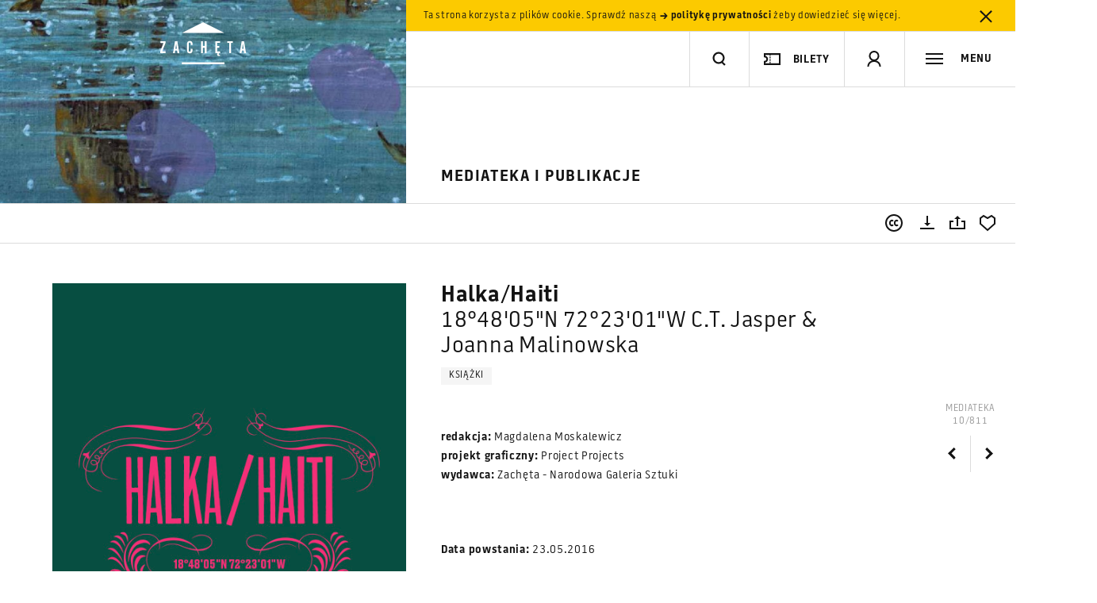

--- FILE ---
content_type: text/html; charset=utf-8
request_url: https://www.google.com/recaptcha/api2/anchor?ar=1&k=6LcVabYUAAAAAFg5BEngtLS2tFBCQpc3-hzVPSpj&co=aHR0cHM6Ly96YWNoZXRhLmFydC5wbDo0NDM.&hl=en&v=PoyoqOPhxBO7pBk68S4YbpHZ&size=normal&anchor-ms=20000&execute-ms=30000&cb=ho3tl1qadn2c
body_size: 49591
content:
<!DOCTYPE HTML><html dir="ltr" lang="en"><head><meta http-equiv="Content-Type" content="text/html; charset=UTF-8">
<meta http-equiv="X-UA-Compatible" content="IE=edge">
<title>reCAPTCHA</title>
<style type="text/css">
/* cyrillic-ext */
@font-face {
  font-family: 'Roboto';
  font-style: normal;
  font-weight: 400;
  font-stretch: 100%;
  src: url(//fonts.gstatic.com/s/roboto/v48/KFO7CnqEu92Fr1ME7kSn66aGLdTylUAMa3GUBHMdazTgWw.woff2) format('woff2');
  unicode-range: U+0460-052F, U+1C80-1C8A, U+20B4, U+2DE0-2DFF, U+A640-A69F, U+FE2E-FE2F;
}
/* cyrillic */
@font-face {
  font-family: 'Roboto';
  font-style: normal;
  font-weight: 400;
  font-stretch: 100%;
  src: url(//fonts.gstatic.com/s/roboto/v48/KFO7CnqEu92Fr1ME7kSn66aGLdTylUAMa3iUBHMdazTgWw.woff2) format('woff2');
  unicode-range: U+0301, U+0400-045F, U+0490-0491, U+04B0-04B1, U+2116;
}
/* greek-ext */
@font-face {
  font-family: 'Roboto';
  font-style: normal;
  font-weight: 400;
  font-stretch: 100%;
  src: url(//fonts.gstatic.com/s/roboto/v48/KFO7CnqEu92Fr1ME7kSn66aGLdTylUAMa3CUBHMdazTgWw.woff2) format('woff2');
  unicode-range: U+1F00-1FFF;
}
/* greek */
@font-face {
  font-family: 'Roboto';
  font-style: normal;
  font-weight: 400;
  font-stretch: 100%;
  src: url(//fonts.gstatic.com/s/roboto/v48/KFO7CnqEu92Fr1ME7kSn66aGLdTylUAMa3-UBHMdazTgWw.woff2) format('woff2');
  unicode-range: U+0370-0377, U+037A-037F, U+0384-038A, U+038C, U+038E-03A1, U+03A3-03FF;
}
/* math */
@font-face {
  font-family: 'Roboto';
  font-style: normal;
  font-weight: 400;
  font-stretch: 100%;
  src: url(//fonts.gstatic.com/s/roboto/v48/KFO7CnqEu92Fr1ME7kSn66aGLdTylUAMawCUBHMdazTgWw.woff2) format('woff2');
  unicode-range: U+0302-0303, U+0305, U+0307-0308, U+0310, U+0312, U+0315, U+031A, U+0326-0327, U+032C, U+032F-0330, U+0332-0333, U+0338, U+033A, U+0346, U+034D, U+0391-03A1, U+03A3-03A9, U+03B1-03C9, U+03D1, U+03D5-03D6, U+03F0-03F1, U+03F4-03F5, U+2016-2017, U+2034-2038, U+203C, U+2040, U+2043, U+2047, U+2050, U+2057, U+205F, U+2070-2071, U+2074-208E, U+2090-209C, U+20D0-20DC, U+20E1, U+20E5-20EF, U+2100-2112, U+2114-2115, U+2117-2121, U+2123-214F, U+2190, U+2192, U+2194-21AE, U+21B0-21E5, U+21F1-21F2, U+21F4-2211, U+2213-2214, U+2216-22FF, U+2308-230B, U+2310, U+2319, U+231C-2321, U+2336-237A, U+237C, U+2395, U+239B-23B7, U+23D0, U+23DC-23E1, U+2474-2475, U+25AF, U+25B3, U+25B7, U+25BD, U+25C1, U+25CA, U+25CC, U+25FB, U+266D-266F, U+27C0-27FF, U+2900-2AFF, U+2B0E-2B11, U+2B30-2B4C, U+2BFE, U+3030, U+FF5B, U+FF5D, U+1D400-1D7FF, U+1EE00-1EEFF;
}
/* symbols */
@font-face {
  font-family: 'Roboto';
  font-style: normal;
  font-weight: 400;
  font-stretch: 100%;
  src: url(//fonts.gstatic.com/s/roboto/v48/KFO7CnqEu92Fr1ME7kSn66aGLdTylUAMaxKUBHMdazTgWw.woff2) format('woff2');
  unicode-range: U+0001-000C, U+000E-001F, U+007F-009F, U+20DD-20E0, U+20E2-20E4, U+2150-218F, U+2190, U+2192, U+2194-2199, U+21AF, U+21E6-21F0, U+21F3, U+2218-2219, U+2299, U+22C4-22C6, U+2300-243F, U+2440-244A, U+2460-24FF, U+25A0-27BF, U+2800-28FF, U+2921-2922, U+2981, U+29BF, U+29EB, U+2B00-2BFF, U+4DC0-4DFF, U+FFF9-FFFB, U+10140-1018E, U+10190-1019C, U+101A0, U+101D0-101FD, U+102E0-102FB, U+10E60-10E7E, U+1D2C0-1D2D3, U+1D2E0-1D37F, U+1F000-1F0FF, U+1F100-1F1AD, U+1F1E6-1F1FF, U+1F30D-1F30F, U+1F315, U+1F31C, U+1F31E, U+1F320-1F32C, U+1F336, U+1F378, U+1F37D, U+1F382, U+1F393-1F39F, U+1F3A7-1F3A8, U+1F3AC-1F3AF, U+1F3C2, U+1F3C4-1F3C6, U+1F3CA-1F3CE, U+1F3D4-1F3E0, U+1F3ED, U+1F3F1-1F3F3, U+1F3F5-1F3F7, U+1F408, U+1F415, U+1F41F, U+1F426, U+1F43F, U+1F441-1F442, U+1F444, U+1F446-1F449, U+1F44C-1F44E, U+1F453, U+1F46A, U+1F47D, U+1F4A3, U+1F4B0, U+1F4B3, U+1F4B9, U+1F4BB, U+1F4BF, U+1F4C8-1F4CB, U+1F4D6, U+1F4DA, U+1F4DF, U+1F4E3-1F4E6, U+1F4EA-1F4ED, U+1F4F7, U+1F4F9-1F4FB, U+1F4FD-1F4FE, U+1F503, U+1F507-1F50B, U+1F50D, U+1F512-1F513, U+1F53E-1F54A, U+1F54F-1F5FA, U+1F610, U+1F650-1F67F, U+1F687, U+1F68D, U+1F691, U+1F694, U+1F698, U+1F6AD, U+1F6B2, U+1F6B9-1F6BA, U+1F6BC, U+1F6C6-1F6CF, U+1F6D3-1F6D7, U+1F6E0-1F6EA, U+1F6F0-1F6F3, U+1F6F7-1F6FC, U+1F700-1F7FF, U+1F800-1F80B, U+1F810-1F847, U+1F850-1F859, U+1F860-1F887, U+1F890-1F8AD, U+1F8B0-1F8BB, U+1F8C0-1F8C1, U+1F900-1F90B, U+1F93B, U+1F946, U+1F984, U+1F996, U+1F9E9, U+1FA00-1FA6F, U+1FA70-1FA7C, U+1FA80-1FA89, U+1FA8F-1FAC6, U+1FACE-1FADC, U+1FADF-1FAE9, U+1FAF0-1FAF8, U+1FB00-1FBFF;
}
/* vietnamese */
@font-face {
  font-family: 'Roboto';
  font-style: normal;
  font-weight: 400;
  font-stretch: 100%;
  src: url(//fonts.gstatic.com/s/roboto/v48/KFO7CnqEu92Fr1ME7kSn66aGLdTylUAMa3OUBHMdazTgWw.woff2) format('woff2');
  unicode-range: U+0102-0103, U+0110-0111, U+0128-0129, U+0168-0169, U+01A0-01A1, U+01AF-01B0, U+0300-0301, U+0303-0304, U+0308-0309, U+0323, U+0329, U+1EA0-1EF9, U+20AB;
}
/* latin-ext */
@font-face {
  font-family: 'Roboto';
  font-style: normal;
  font-weight: 400;
  font-stretch: 100%;
  src: url(//fonts.gstatic.com/s/roboto/v48/KFO7CnqEu92Fr1ME7kSn66aGLdTylUAMa3KUBHMdazTgWw.woff2) format('woff2');
  unicode-range: U+0100-02BA, U+02BD-02C5, U+02C7-02CC, U+02CE-02D7, U+02DD-02FF, U+0304, U+0308, U+0329, U+1D00-1DBF, U+1E00-1E9F, U+1EF2-1EFF, U+2020, U+20A0-20AB, U+20AD-20C0, U+2113, U+2C60-2C7F, U+A720-A7FF;
}
/* latin */
@font-face {
  font-family: 'Roboto';
  font-style: normal;
  font-weight: 400;
  font-stretch: 100%;
  src: url(//fonts.gstatic.com/s/roboto/v48/KFO7CnqEu92Fr1ME7kSn66aGLdTylUAMa3yUBHMdazQ.woff2) format('woff2');
  unicode-range: U+0000-00FF, U+0131, U+0152-0153, U+02BB-02BC, U+02C6, U+02DA, U+02DC, U+0304, U+0308, U+0329, U+2000-206F, U+20AC, U+2122, U+2191, U+2193, U+2212, U+2215, U+FEFF, U+FFFD;
}
/* cyrillic-ext */
@font-face {
  font-family: 'Roboto';
  font-style: normal;
  font-weight: 500;
  font-stretch: 100%;
  src: url(//fonts.gstatic.com/s/roboto/v48/KFO7CnqEu92Fr1ME7kSn66aGLdTylUAMa3GUBHMdazTgWw.woff2) format('woff2');
  unicode-range: U+0460-052F, U+1C80-1C8A, U+20B4, U+2DE0-2DFF, U+A640-A69F, U+FE2E-FE2F;
}
/* cyrillic */
@font-face {
  font-family: 'Roboto';
  font-style: normal;
  font-weight: 500;
  font-stretch: 100%;
  src: url(//fonts.gstatic.com/s/roboto/v48/KFO7CnqEu92Fr1ME7kSn66aGLdTylUAMa3iUBHMdazTgWw.woff2) format('woff2');
  unicode-range: U+0301, U+0400-045F, U+0490-0491, U+04B0-04B1, U+2116;
}
/* greek-ext */
@font-face {
  font-family: 'Roboto';
  font-style: normal;
  font-weight: 500;
  font-stretch: 100%;
  src: url(//fonts.gstatic.com/s/roboto/v48/KFO7CnqEu92Fr1ME7kSn66aGLdTylUAMa3CUBHMdazTgWw.woff2) format('woff2');
  unicode-range: U+1F00-1FFF;
}
/* greek */
@font-face {
  font-family: 'Roboto';
  font-style: normal;
  font-weight: 500;
  font-stretch: 100%;
  src: url(//fonts.gstatic.com/s/roboto/v48/KFO7CnqEu92Fr1ME7kSn66aGLdTylUAMa3-UBHMdazTgWw.woff2) format('woff2');
  unicode-range: U+0370-0377, U+037A-037F, U+0384-038A, U+038C, U+038E-03A1, U+03A3-03FF;
}
/* math */
@font-face {
  font-family: 'Roboto';
  font-style: normal;
  font-weight: 500;
  font-stretch: 100%;
  src: url(//fonts.gstatic.com/s/roboto/v48/KFO7CnqEu92Fr1ME7kSn66aGLdTylUAMawCUBHMdazTgWw.woff2) format('woff2');
  unicode-range: U+0302-0303, U+0305, U+0307-0308, U+0310, U+0312, U+0315, U+031A, U+0326-0327, U+032C, U+032F-0330, U+0332-0333, U+0338, U+033A, U+0346, U+034D, U+0391-03A1, U+03A3-03A9, U+03B1-03C9, U+03D1, U+03D5-03D6, U+03F0-03F1, U+03F4-03F5, U+2016-2017, U+2034-2038, U+203C, U+2040, U+2043, U+2047, U+2050, U+2057, U+205F, U+2070-2071, U+2074-208E, U+2090-209C, U+20D0-20DC, U+20E1, U+20E5-20EF, U+2100-2112, U+2114-2115, U+2117-2121, U+2123-214F, U+2190, U+2192, U+2194-21AE, U+21B0-21E5, U+21F1-21F2, U+21F4-2211, U+2213-2214, U+2216-22FF, U+2308-230B, U+2310, U+2319, U+231C-2321, U+2336-237A, U+237C, U+2395, U+239B-23B7, U+23D0, U+23DC-23E1, U+2474-2475, U+25AF, U+25B3, U+25B7, U+25BD, U+25C1, U+25CA, U+25CC, U+25FB, U+266D-266F, U+27C0-27FF, U+2900-2AFF, U+2B0E-2B11, U+2B30-2B4C, U+2BFE, U+3030, U+FF5B, U+FF5D, U+1D400-1D7FF, U+1EE00-1EEFF;
}
/* symbols */
@font-face {
  font-family: 'Roboto';
  font-style: normal;
  font-weight: 500;
  font-stretch: 100%;
  src: url(//fonts.gstatic.com/s/roboto/v48/KFO7CnqEu92Fr1ME7kSn66aGLdTylUAMaxKUBHMdazTgWw.woff2) format('woff2');
  unicode-range: U+0001-000C, U+000E-001F, U+007F-009F, U+20DD-20E0, U+20E2-20E4, U+2150-218F, U+2190, U+2192, U+2194-2199, U+21AF, U+21E6-21F0, U+21F3, U+2218-2219, U+2299, U+22C4-22C6, U+2300-243F, U+2440-244A, U+2460-24FF, U+25A0-27BF, U+2800-28FF, U+2921-2922, U+2981, U+29BF, U+29EB, U+2B00-2BFF, U+4DC0-4DFF, U+FFF9-FFFB, U+10140-1018E, U+10190-1019C, U+101A0, U+101D0-101FD, U+102E0-102FB, U+10E60-10E7E, U+1D2C0-1D2D3, U+1D2E0-1D37F, U+1F000-1F0FF, U+1F100-1F1AD, U+1F1E6-1F1FF, U+1F30D-1F30F, U+1F315, U+1F31C, U+1F31E, U+1F320-1F32C, U+1F336, U+1F378, U+1F37D, U+1F382, U+1F393-1F39F, U+1F3A7-1F3A8, U+1F3AC-1F3AF, U+1F3C2, U+1F3C4-1F3C6, U+1F3CA-1F3CE, U+1F3D4-1F3E0, U+1F3ED, U+1F3F1-1F3F3, U+1F3F5-1F3F7, U+1F408, U+1F415, U+1F41F, U+1F426, U+1F43F, U+1F441-1F442, U+1F444, U+1F446-1F449, U+1F44C-1F44E, U+1F453, U+1F46A, U+1F47D, U+1F4A3, U+1F4B0, U+1F4B3, U+1F4B9, U+1F4BB, U+1F4BF, U+1F4C8-1F4CB, U+1F4D6, U+1F4DA, U+1F4DF, U+1F4E3-1F4E6, U+1F4EA-1F4ED, U+1F4F7, U+1F4F9-1F4FB, U+1F4FD-1F4FE, U+1F503, U+1F507-1F50B, U+1F50D, U+1F512-1F513, U+1F53E-1F54A, U+1F54F-1F5FA, U+1F610, U+1F650-1F67F, U+1F687, U+1F68D, U+1F691, U+1F694, U+1F698, U+1F6AD, U+1F6B2, U+1F6B9-1F6BA, U+1F6BC, U+1F6C6-1F6CF, U+1F6D3-1F6D7, U+1F6E0-1F6EA, U+1F6F0-1F6F3, U+1F6F7-1F6FC, U+1F700-1F7FF, U+1F800-1F80B, U+1F810-1F847, U+1F850-1F859, U+1F860-1F887, U+1F890-1F8AD, U+1F8B0-1F8BB, U+1F8C0-1F8C1, U+1F900-1F90B, U+1F93B, U+1F946, U+1F984, U+1F996, U+1F9E9, U+1FA00-1FA6F, U+1FA70-1FA7C, U+1FA80-1FA89, U+1FA8F-1FAC6, U+1FACE-1FADC, U+1FADF-1FAE9, U+1FAF0-1FAF8, U+1FB00-1FBFF;
}
/* vietnamese */
@font-face {
  font-family: 'Roboto';
  font-style: normal;
  font-weight: 500;
  font-stretch: 100%;
  src: url(//fonts.gstatic.com/s/roboto/v48/KFO7CnqEu92Fr1ME7kSn66aGLdTylUAMa3OUBHMdazTgWw.woff2) format('woff2');
  unicode-range: U+0102-0103, U+0110-0111, U+0128-0129, U+0168-0169, U+01A0-01A1, U+01AF-01B0, U+0300-0301, U+0303-0304, U+0308-0309, U+0323, U+0329, U+1EA0-1EF9, U+20AB;
}
/* latin-ext */
@font-face {
  font-family: 'Roboto';
  font-style: normal;
  font-weight: 500;
  font-stretch: 100%;
  src: url(//fonts.gstatic.com/s/roboto/v48/KFO7CnqEu92Fr1ME7kSn66aGLdTylUAMa3KUBHMdazTgWw.woff2) format('woff2');
  unicode-range: U+0100-02BA, U+02BD-02C5, U+02C7-02CC, U+02CE-02D7, U+02DD-02FF, U+0304, U+0308, U+0329, U+1D00-1DBF, U+1E00-1E9F, U+1EF2-1EFF, U+2020, U+20A0-20AB, U+20AD-20C0, U+2113, U+2C60-2C7F, U+A720-A7FF;
}
/* latin */
@font-face {
  font-family: 'Roboto';
  font-style: normal;
  font-weight: 500;
  font-stretch: 100%;
  src: url(//fonts.gstatic.com/s/roboto/v48/KFO7CnqEu92Fr1ME7kSn66aGLdTylUAMa3yUBHMdazQ.woff2) format('woff2');
  unicode-range: U+0000-00FF, U+0131, U+0152-0153, U+02BB-02BC, U+02C6, U+02DA, U+02DC, U+0304, U+0308, U+0329, U+2000-206F, U+20AC, U+2122, U+2191, U+2193, U+2212, U+2215, U+FEFF, U+FFFD;
}
/* cyrillic-ext */
@font-face {
  font-family: 'Roboto';
  font-style: normal;
  font-weight: 900;
  font-stretch: 100%;
  src: url(//fonts.gstatic.com/s/roboto/v48/KFO7CnqEu92Fr1ME7kSn66aGLdTylUAMa3GUBHMdazTgWw.woff2) format('woff2');
  unicode-range: U+0460-052F, U+1C80-1C8A, U+20B4, U+2DE0-2DFF, U+A640-A69F, U+FE2E-FE2F;
}
/* cyrillic */
@font-face {
  font-family: 'Roboto';
  font-style: normal;
  font-weight: 900;
  font-stretch: 100%;
  src: url(//fonts.gstatic.com/s/roboto/v48/KFO7CnqEu92Fr1ME7kSn66aGLdTylUAMa3iUBHMdazTgWw.woff2) format('woff2');
  unicode-range: U+0301, U+0400-045F, U+0490-0491, U+04B0-04B1, U+2116;
}
/* greek-ext */
@font-face {
  font-family: 'Roboto';
  font-style: normal;
  font-weight: 900;
  font-stretch: 100%;
  src: url(//fonts.gstatic.com/s/roboto/v48/KFO7CnqEu92Fr1ME7kSn66aGLdTylUAMa3CUBHMdazTgWw.woff2) format('woff2');
  unicode-range: U+1F00-1FFF;
}
/* greek */
@font-face {
  font-family: 'Roboto';
  font-style: normal;
  font-weight: 900;
  font-stretch: 100%;
  src: url(//fonts.gstatic.com/s/roboto/v48/KFO7CnqEu92Fr1ME7kSn66aGLdTylUAMa3-UBHMdazTgWw.woff2) format('woff2');
  unicode-range: U+0370-0377, U+037A-037F, U+0384-038A, U+038C, U+038E-03A1, U+03A3-03FF;
}
/* math */
@font-face {
  font-family: 'Roboto';
  font-style: normal;
  font-weight: 900;
  font-stretch: 100%;
  src: url(//fonts.gstatic.com/s/roboto/v48/KFO7CnqEu92Fr1ME7kSn66aGLdTylUAMawCUBHMdazTgWw.woff2) format('woff2');
  unicode-range: U+0302-0303, U+0305, U+0307-0308, U+0310, U+0312, U+0315, U+031A, U+0326-0327, U+032C, U+032F-0330, U+0332-0333, U+0338, U+033A, U+0346, U+034D, U+0391-03A1, U+03A3-03A9, U+03B1-03C9, U+03D1, U+03D5-03D6, U+03F0-03F1, U+03F4-03F5, U+2016-2017, U+2034-2038, U+203C, U+2040, U+2043, U+2047, U+2050, U+2057, U+205F, U+2070-2071, U+2074-208E, U+2090-209C, U+20D0-20DC, U+20E1, U+20E5-20EF, U+2100-2112, U+2114-2115, U+2117-2121, U+2123-214F, U+2190, U+2192, U+2194-21AE, U+21B0-21E5, U+21F1-21F2, U+21F4-2211, U+2213-2214, U+2216-22FF, U+2308-230B, U+2310, U+2319, U+231C-2321, U+2336-237A, U+237C, U+2395, U+239B-23B7, U+23D0, U+23DC-23E1, U+2474-2475, U+25AF, U+25B3, U+25B7, U+25BD, U+25C1, U+25CA, U+25CC, U+25FB, U+266D-266F, U+27C0-27FF, U+2900-2AFF, U+2B0E-2B11, U+2B30-2B4C, U+2BFE, U+3030, U+FF5B, U+FF5D, U+1D400-1D7FF, U+1EE00-1EEFF;
}
/* symbols */
@font-face {
  font-family: 'Roboto';
  font-style: normal;
  font-weight: 900;
  font-stretch: 100%;
  src: url(//fonts.gstatic.com/s/roboto/v48/KFO7CnqEu92Fr1ME7kSn66aGLdTylUAMaxKUBHMdazTgWw.woff2) format('woff2');
  unicode-range: U+0001-000C, U+000E-001F, U+007F-009F, U+20DD-20E0, U+20E2-20E4, U+2150-218F, U+2190, U+2192, U+2194-2199, U+21AF, U+21E6-21F0, U+21F3, U+2218-2219, U+2299, U+22C4-22C6, U+2300-243F, U+2440-244A, U+2460-24FF, U+25A0-27BF, U+2800-28FF, U+2921-2922, U+2981, U+29BF, U+29EB, U+2B00-2BFF, U+4DC0-4DFF, U+FFF9-FFFB, U+10140-1018E, U+10190-1019C, U+101A0, U+101D0-101FD, U+102E0-102FB, U+10E60-10E7E, U+1D2C0-1D2D3, U+1D2E0-1D37F, U+1F000-1F0FF, U+1F100-1F1AD, U+1F1E6-1F1FF, U+1F30D-1F30F, U+1F315, U+1F31C, U+1F31E, U+1F320-1F32C, U+1F336, U+1F378, U+1F37D, U+1F382, U+1F393-1F39F, U+1F3A7-1F3A8, U+1F3AC-1F3AF, U+1F3C2, U+1F3C4-1F3C6, U+1F3CA-1F3CE, U+1F3D4-1F3E0, U+1F3ED, U+1F3F1-1F3F3, U+1F3F5-1F3F7, U+1F408, U+1F415, U+1F41F, U+1F426, U+1F43F, U+1F441-1F442, U+1F444, U+1F446-1F449, U+1F44C-1F44E, U+1F453, U+1F46A, U+1F47D, U+1F4A3, U+1F4B0, U+1F4B3, U+1F4B9, U+1F4BB, U+1F4BF, U+1F4C8-1F4CB, U+1F4D6, U+1F4DA, U+1F4DF, U+1F4E3-1F4E6, U+1F4EA-1F4ED, U+1F4F7, U+1F4F9-1F4FB, U+1F4FD-1F4FE, U+1F503, U+1F507-1F50B, U+1F50D, U+1F512-1F513, U+1F53E-1F54A, U+1F54F-1F5FA, U+1F610, U+1F650-1F67F, U+1F687, U+1F68D, U+1F691, U+1F694, U+1F698, U+1F6AD, U+1F6B2, U+1F6B9-1F6BA, U+1F6BC, U+1F6C6-1F6CF, U+1F6D3-1F6D7, U+1F6E0-1F6EA, U+1F6F0-1F6F3, U+1F6F7-1F6FC, U+1F700-1F7FF, U+1F800-1F80B, U+1F810-1F847, U+1F850-1F859, U+1F860-1F887, U+1F890-1F8AD, U+1F8B0-1F8BB, U+1F8C0-1F8C1, U+1F900-1F90B, U+1F93B, U+1F946, U+1F984, U+1F996, U+1F9E9, U+1FA00-1FA6F, U+1FA70-1FA7C, U+1FA80-1FA89, U+1FA8F-1FAC6, U+1FACE-1FADC, U+1FADF-1FAE9, U+1FAF0-1FAF8, U+1FB00-1FBFF;
}
/* vietnamese */
@font-face {
  font-family: 'Roboto';
  font-style: normal;
  font-weight: 900;
  font-stretch: 100%;
  src: url(//fonts.gstatic.com/s/roboto/v48/KFO7CnqEu92Fr1ME7kSn66aGLdTylUAMa3OUBHMdazTgWw.woff2) format('woff2');
  unicode-range: U+0102-0103, U+0110-0111, U+0128-0129, U+0168-0169, U+01A0-01A1, U+01AF-01B0, U+0300-0301, U+0303-0304, U+0308-0309, U+0323, U+0329, U+1EA0-1EF9, U+20AB;
}
/* latin-ext */
@font-face {
  font-family: 'Roboto';
  font-style: normal;
  font-weight: 900;
  font-stretch: 100%;
  src: url(//fonts.gstatic.com/s/roboto/v48/KFO7CnqEu92Fr1ME7kSn66aGLdTylUAMa3KUBHMdazTgWw.woff2) format('woff2');
  unicode-range: U+0100-02BA, U+02BD-02C5, U+02C7-02CC, U+02CE-02D7, U+02DD-02FF, U+0304, U+0308, U+0329, U+1D00-1DBF, U+1E00-1E9F, U+1EF2-1EFF, U+2020, U+20A0-20AB, U+20AD-20C0, U+2113, U+2C60-2C7F, U+A720-A7FF;
}
/* latin */
@font-face {
  font-family: 'Roboto';
  font-style: normal;
  font-weight: 900;
  font-stretch: 100%;
  src: url(//fonts.gstatic.com/s/roboto/v48/KFO7CnqEu92Fr1ME7kSn66aGLdTylUAMa3yUBHMdazQ.woff2) format('woff2');
  unicode-range: U+0000-00FF, U+0131, U+0152-0153, U+02BB-02BC, U+02C6, U+02DA, U+02DC, U+0304, U+0308, U+0329, U+2000-206F, U+20AC, U+2122, U+2191, U+2193, U+2212, U+2215, U+FEFF, U+FFFD;
}

</style>
<link rel="stylesheet" type="text/css" href="https://www.gstatic.com/recaptcha/releases/PoyoqOPhxBO7pBk68S4YbpHZ/styles__ltr.css">
<script nonce="Ii1Op1ooaZSxqNweleGf6w" type="text/javascript">window['__recaptcha_api'] = 'https://www.google.com/recaptcha/api2/';</script>
<script type="text/javascript" src="https://www.gstatic.com/recaptcha/releases/PoyoqOPhxBO7pBk68S4YbpHZ/recaptcha__en.js" nonce="Ii1Op1ooaZSxqNweleGf6w">
      
    </script></head>
<body><div id="rc-anchor-alert" class="rc-anchor-alert"></div>
<input type="hidden" id="recaptcha-token" value="[base64]">
<script type="text/javascript" nonce="Ii1Op1ooaZSxqNweleGf6w">
      recaptcha.anchor.Main.init("[\x22ainput\x22,[\x22bgdata\x22,\x22\x22,\[base64]/[base64]/[base64]/KE4oMTI0LHYsdi5HKSxMWihsLHYpKTpOKDEyNCx2LGwpLFYpLHYpLFQpKSxGKDE3MSx2KX0scjc9ZnVuY3Rpb24obCl7cmV0dXJuIGx9LEM9ZnVuY3Rpb24obCxWLHYpe04odixsLFYpLFZbYWtdPTI3OTZ9LG49ZnVuY3Rpb24obCxWKXtWLlg9KChWLlg/[base64]/[base64]/[base64]/[base64]/[base64]/[base64]/[base64]/[base64]/[base64]/[base64]/[base64]\\u003d\x22,\[base64]\\u003d\\u003d\x22,\x22wphhHQFjWUNGUH1xMG/Cl0/Cg8KOIi3DgDXDgQTCoyLDqA/DjTXCoSrDk8ONMMKFF3XDjsOaTWkNABRtQCPClVILVwN3U8Kcw5nDrcO1eMOAaMO0LsKHdCYXcXlrw5TCl8OWFFxqw7TDvUXCrsOTw43DqE7Cs3gFw5x8wrQ7J8KXwrLDh3gjwqDDgGrCosKQNsOgw40LCMK5bwJ9BMKbw6R8wrvDuTvDhsOBw77Dj8KHwqQ/[base64]/CvynCmcKVEcOdEBzDnBcKwq7Cqj/[base64]/Dg3IfP8Odw5NqRMKzDxbCkFbDsAdBw7lcMR3Dr8K/wqw6wprDm13DmkFxKQ1NHsOzVSc+w7ZrBsOYw5dswpB9SBsSw4IQw4rDtsOGLcOVw47CuDXDhmYiWlHDpsK+NDtNw4XCrTfCgMKPwoQBdCHDmMO8EVnCr8O1EGQ/fcKPYcOiw6BwRUzDpMOxw6DDpSbClcOPfsKIYsKLYMOwRRM9BsKuwoDDr1sNwpMICnHDowrDvz/[base64]/Dh8OUwqfCrcKqwqHDscOVV8KPwoYpUMKpw4oJwqfChwIvwpRmw4jDmzLDogIvB8OEBcOwTylLwo0aaMKOAsO5eSRlFn7DnQPDlkTCoTvDo8OsTsO8wo3DqjxWwpMtccKiEQfCh8O0w4RQX1Vxw7I8w7xcYMORwrEIIlPDlyQ2wrJvwrQ0amEpw6nDuMOMR3/[base64]/CmXPCvGs6LsKfNRUrYcODMMOWOTnCuQYnFkFwFz0RKMKewp1ww6EXwrnDpcODMsKqEMOEw7LCscOxRGLDtsKtw47DpiUiwqZGw6/[base64]/Dni/DtAx2w4vCuXTDs8O6wpzCgVjCrsKiwokEw5hxw6MbwrQ1MiPCuRfDvUk6w57CmStDC8OfwpsHwpFlO8Kaw6PCi8OrfsK9wq7DoBTCmjzChQXDlsKkMAIhwrsuGk9dwrbCo01CEAnClsOYNMKZFxLCoMOwWsKuWsOjCQHDnjTCn8Ole3cFYMO3bcOFw6rDunHDvzY/[base64]/CtcOtKA3DqcOiWsKVwopQasK8w45LHiPDglvDu0fDoGFywrJ5w5QFUcKDw7Y5wqhzFDlJw63ChRfDjHcgw4pfVg/DisKpPSQvwqMMfsOwdMOMwqjDm8KwXWxMwpU7wqMONMOrw6cbHcKSw7R6UcKJwr5nacOkwpMNPcKAMcKdGsKtHcO7Z8OMFAvCgsKew4pnwpzCpx/CpG3CvMKiwqcqV3wHFnPCq8OhwpHDkC/CqMK3TsKPNxMufMKywoNuFsORwoMmacORwqNtfsOzFMOYw6QlIsKJB8OEwqHCqV1rwocOFTrDoVHCt8Oew6zDjFNYGi7DnMK9wpgBw4/[base64]/Do8OZC1jCt8Oww4bCo0/CmMOSw4fDkRd9w6rCvcOQAjdiwpQyw4QdIR/[base64]/DlcKMw4bDnlE5G8Kjw6jCpj4owoh9wqnDpjcXw7wdSSV7U8Omwoxcw4Mhwq01CAZew68rwr9nZGZ2D8ONw7bDlkobw59MeTwcdnHDpcOww7V6YMOOMMOVBMO3HsKUwqXCpzUBw5fCssORGsK/[base64]/DlVnCtcO0wozCh8ObT2HCulPCsj0eSSTCoMO5w5t4wox/[base64]/CtcOtLGQOCMKBw5RpbgtHa3jCjcOMfUsGDm3ChAsUw57CtE93wpHChxLDrQ1yw6fCrMOXVhrCn8OqRsKiw4xOfsOEwrFnwpVJwpHDncKEwoEgTVfDr8OELSg5wrfCvVRaK8OKTQ7DhVY2SmDDkcKvSWLChcOvw4EAwq/CgcKOCMOAZy/DuMO1PX9rY04sUMOLOCA/w6pnQcOww4bClVxyETHCg0PClkkOVcKcw7pKYxE/[base64]/w59kw6Qrwp/CtsKEFMOPT8O1wpRAw7rDkVbCocKCCGorZsOZOcKGSE9sXWvCuMOnW8O/w70/ZsODwq0/wpcPwoBvYsOQwoHCscO3wrItGcKKZsKuNRXDnMKAwqjDpcKbw6/[base64]/w4nDj1EUw5goZsOzZMOuR8KpwrzCt8KMJjTCik0XwrM9wo4Uwp84w6luKcOdw7HCsCYgMsOKBX7DmcK4L2HDkXxldWDDnzLDhWrDm8Kywq9gwqJ5ICnDi2Yzw7/CscOFw6dBXcOpQSrDmmDDpMOdw69DV8OfwrgtQMOmw7LDocK3w5nDvMKbwrt+w7IRSMOXwpcvwr3CsztDQMOhw6/ClgVOwrbCnsO4Rghbw6t1wr/[base64]/Dum9xwojCrsKbOyd8AcKLw4NGDn7DinrDt8KBwp0dwpnCu1nDosKIw5UIeFgOwrgaw47CqcKccMKKw5fDosKQw5saw77Ck8OBwqgULsKBwp8Lw4nDljUJFydGw5/DjSYtw5vCpcKCA8OvwrtvEcOMWsOawrcIwpTDtMOEwoHDlwLDqTjDr27Dvl/ChsOZfVLDssOYw7VPY3fDrCHCjUDDrwzDiR8nwpLCp8KjBg8fwoMCw73Dj8Orwrc4C8K/e8KUw4EEwqsoWcK2w4PCksOowpplQMO7BTbChzPCicKyB0vDlhgZHMOzwq8Cw5DDlcKBBnDClQlhZ8KRIMO+UDU4w5twFcKWKsKXUcO1wp5fwoBfbMOMw6wlehJSwqNvTsOuwqhjw6Ypw4rCtUN0IcKUwoQcw642w6LDrsOdw5fCn8OoT8K1Wgcew5BhJ8Oewp/CqAbCrMKMwpzCgcKXKB7DoDDDtMKwAMOrOUhdB2ELwpTDrMOKw6JDwqE0w7dsw7p3Jhp9FW8nwp3ConESCMK7w73Cg8K0IH/DjMKBWVIzwr1HN8O3woXDjMOww5ENL383wqRseMKrIyrDn8K5wq8gw4zClsONGcK7DsOPdcOWJsKfwrjDvsK/[base64]/w7XDkEsTQ8OaGsO4w78rwrvDoivDlx8mwrfDm8KpUMOhQMOpw71Mw7tnSsOyMi4Fw7E3CR/DnsKXw55XGcKtwovDnVtxLsOAwpvDhcOow4vDrnkaZ8KxCMK3wqojN2sVw4ctwozDicKqwpE9VC3CmibDj8KGw75EwrdSwr/[base64]/XjLDocOzX8Oaw5bCiMK2PMODU8OfworDiC0xw5MSwpXDnWADfsKSSg5Aw4TCuiHCicO4eMOZZcOZw5fCkcO3ecK1wqnDpMOJwopqJ3xWwrDClMKMwrdSaMKCKsKiwptTJ8OowoF/w7rCoMOxfMOTw6zDj8K8C3bDpQ/DpsOSw4PCssKxNUZ/LsKLU8OlwqYHwqs/CXAfOihuwpDCg0nCp8KFTxTCjXPCt00ubFzDoiI1PcKffsO1IHrCkX/Dp8K8wqlVw6IPGDzCgMKrw5Y7LWfDoiLDs2lfHMOWw4PDlzZtw6bCi8OsFEI7w6fDqMOhR3XCjmwHw69Gc8KQXMODw4vCnH/DqsKqwrjCh8KGwrhuXsKQwpTCujEHw57DkcO7RjbCuzxlGj7CsEfDscOkw5NSKTLDlFXCq8OLwpYXw53DmXDDlH8LwoXCtX3CgMOIQAEEOm7DgD/CgsO6wqjCiMKgbXbCs3XDr8OOcMONw4/CsTVKw7UzOcKlbg4vcsOPw5Y6wrfCnzxvQsKIXRxww4rCrcKpwoXDmcKCwqHCj8KWw4ITFMKCwq1ywoHCpcKUPmtQw5nCgMK/wq7CvMKga8OVw7BWBkhhwoI7wotMLEJcw6MqLcKmwokiKhXDghFcEyXCisKbw7vCncOqw6hJbFjCmhfDqw7DuMOYcnPCsA/DpMKXw4lnw7TDicORWcOEwrAvOFViwoXCicKWcj1mIsO5IcOyIxDCrsOawod8HcO9HhAXw7TCv8OQecOcw5zCu0DCoUR2Sy8hdVbDv8KpwrLCn0M0ScOnEcOww6/[base64]/S8KlM8KAwrXCisOaKGHCsHUxw6jDrMOLwp7CtcO2fTjDpljDvsOkwpImbh/Ck8Khw5/Cq8KiL8KLw7YKEkfCgXMVDg/[base64]/CosK0w7nDmmEFw7/CpWbDksKoVcKSwr/DiMKAfjbCtW3Dt8K7SsKQwoLCvSBaw7nCucK8w4lqHsKVPWHCqMK2RUdvw5zCvkBHA8OowpNbJMKew6tXwrExw7ISwqwFWMKhw7nCoMKMwqnDusKHE0fDokTDl1LDmzdvwrLCtQM+fcKEw7dPT8KFHykBKB4XV8KgwqLDnMOlw7LCn8K/CcOoETxiAcKKIigbwrvCmMKPw4jCiMOnwq8ewq9ZdcOswpvDtVrDg0kOwqJcwph1w7jDpX8HUlMvwoYGwrPCjcOKNkMmVsKlw7MiCTN7wqdiwoYrJ0hlwoLDoH7DgXA8ccOMUy/CvMOcJHAkbRrDg8ORw7jCmyxQDcOsw5DCqWJIKVTDtBHDqkE/wp1DLMKEw4vCq8K4Hz0mwojCtSrCrERnw5UHw7nCsSIyexkAwpbDgMKyMMKgV2TCqHbDpsO7wpfDiHhUecKDanHDrgvCt8O1w7t+bRnCiMKyMjQHAwrDtsKEwqxNw4rDgsO/w67DrsOUwrPCgz3Ck1wzGCZMw7DCvsKjVRXDg8O2wqk/wpfDicKewqzCpMOUw5rChcOfwrXCncKHKMO4TsKLw4/DnVt5wq3CgA03JcObDDVlMcO+wptDw4tRw4jDuMOsOERkwqgjVsOUwrgDw4DDt2LCiHzCs38HwobCmUlww7dKOWvCuU/Dp8ObDsOaXR5rYcKdS8ORKFHDgg7CocONVijDrsKUwoTClX4BdMOgNsOIw4QxIcOfw7rCqhVtw5/CmMOCNjbDswvCscKCw4vDlgbDrUogcsOKNibCkHnCtMOMw4MLbcKbMRUTb8Kew4fCsgTDgsKaIMO6w6fDoMKBwoECXzDCqBzDsCEFw7sFwrDDisO8w6XCkMKYw63DjCxYecKyYGoqYUTDp1gbwpvDoGbCmE3CncOnwqFsw5pYE8KZesOfRcKiw6h/HBHDlMKiw65VSMKhbx/Cq8KGwpnDvsOpCkrCuzpcYcKrw77DhVrCoW7CnxvCh8KrDsOKw7tQHcOYei4bI8OIw7fDv8K7wqBrEV3DgcOqw6/ClzDDjzvDoAUgJcOQZsOYwoTCmsO+w4PDhS3DlcOAQ8KgVxjDvcOBwpN/eU7Dph3DkMK/[base64]/DtMOEw7bCqMOaw59NK8OSMsO9DBtcLDgme8K5w5dQwqF/[base64]/CnznDkCVsM8ONw4HDmsOTw64/P3LDlFwYwqLDtDPCnVJxwpHDgMKeHmvCnm/DscOedXXClFLDqsOMFcOQWsKTwo3DpcKcwqYBw7bCr8OxVx7CrHrCoU/CjwlFwoTDgFMxXi8CWMOHOsKuw5fDu8KsJMOswqkcJMOYwrfDs8KIw6nDuMOjwrzCpiXDnwzCkGo8OBbDtWjCqRLCgcOTF8KCRUg/B3nCtMOsE0LCtcOrw5HDs8KmBSwlw6TDgFHDpcO/w6lZw7tpE8KNZsOndcKeFXTDhXnChsOqIRFKw4FMwo95wrPDn1MZQEc6E8Opw6cZajTCmsK6ccKQIsK7w5Fpw5bDtB7CpEbChCrDh8KtBcKjAjBHGCpIWcOGFsOiMcOFPC4xw5fCrzXDhcKLUsKtwr3Cq8O3wpxOYcKOwqHCgQHChMKOwpPCsSRRwp1OwqvCq8Okw7/[base64]/[base64]/[base64]/w7zCpSbDqT44wqpzw6cTUVLCtGjDnFTCpCvDiFjDgxHCnMO3wpA9wrhDw77CplVKwq9/wobCqzvCj8ODw57DhMOBccOwwq9BUQJWwp7CgcOAw4MVw5jCrsKNNXHDu17DlxPDm8KnZcKHwpVjw65Vw6Nrw5sdwpglw4bDj8OxQ8OYwrnCm8KJdMK0T8K8PsKZC8Obw6vCh2tIw6cwwp0rwqDDgmPCvRLCsCLDvUPDhCvCvzIEXUIqwprCuSLDr8KtDxUqEB/Ds8KAZSDDtxnDhB7Cp8K3w63DtsKNDG3Dig0Cwo8hw55hwoh5w6ZnYcKXFkNxXUvCuMK7w4FBw7QUE8OxwoZPw5fDllXCpMOwRMKvw6XDhcKWHMKkwpbDocOdeMOQZMKqwonDn8ONwrdlw4IYwqvDv3UCwr7CqCbDi8KDwpN4w4/CqsOMcjXCgMOSERDDly7DuMKqGi3Dk8OPw7vDvAcFwpx/wqJDIsKyUwhNRztFw7xzwqTDhV8gTsOvN8KdbcOzw6vCkcO/PyzClsOfTMK8IcKXwrFPw5hsw7bCmMO/w6hNwq7Dm8KUwqkDw4PDo0XCmjEDwpUYwqR1w4/DsAF0S8OIw7fDmcOObGgRTMKvw4l/[base64]/wqzDkxfDogdfD3xnw7bCq3zCg8KbcCVQRMOzHGDDvsOpw4rDkhbCiMO1W2kNwrEUwqNRDiPCin/[base64]/esKUw6LDlUUxLAFHS8OpdmhNHcOwRsO8BFhVwqrCrcO/TsK5XkccwpbDtWU1wq4/LMKJwoLCglMhw7wqFcKKw57Cn8ObwpbCosKSEcOCeUNSNwXDk8OZw4AOwrpDTGUtw5zDtlDDocKwwpXCgMOPwqjCi8Oqw4YVHcKrXwbDs2jDtsOYw55vGsKnOlPCqyzDjMOnw4jDj8KFfDjCh8KJMCzCozQjCsOLw6nDjcK0w40oF2VbdmPDs8KDw4AaU8OiFXHCt8K/dE7Ct8Kuw59QSMKdQ8KJfMKdKMKKwppbwoLCmFwYw6Fjw6jDmAhowonCnEBAwo/DgnhKCMO+wrpYw7zDjxLCvn0XwrbCr8OFw63CvcKkw4dGF11DXl/Cgj1QE8KVe3nDiMKxSgVSNMOmwokfMyceJsKpw7HCqT3CosOBV8KZVMOvPMKgw7ZrYDsWcTgTUj11wqvDg3YxEAlOw6M/[base64]/w4DCl3nCk8ORw7syRMOFUzAuCMOAw4vCnsK4w7vCs11Yw6RGwo/Cqz0BPBBJw5rDgR/DlUsfRAEGKDkhw6PClzIgFhZqasO7w74IwrnDlsOcecOWw6IbBMKYTcOTNgYtw6fDrQrCqcKEwpTCsl/DmH3DkmobSjcIZS4oCsK7wqhLw4x9djBSw6LCuyccw5bDnGo0woYRM1jCg1MLw53DlcO+w7BBM2LCtX3Dt8KhTsO0wp3CmVBiJcK8wpHCscKJPXp4wovChMKLEMKXwqrDj33DrgIRfsKdwpbDncOHRcKewrl1w5UBCnvCmMKbPwNAEjvCj1bDssOSw4jCusK6w4/[base64]/Chh7Dj8O4w5bCncKtdsKDZlLDnGgtw454w5lawqLDkBjCt8OePBLDu3vCvcKOwpPDjkXDh2vCicKrw71mLFPCsn1vwqhfw7Zyw5gGBMOCDkd6w47CncK2w4/CmA7CtQzClUnCimrCuzVzd8OyAn9uOsKFw6TDpXM/w7HChjjDqMKVDsKEKVfDucKuw6XDvQvDtgM+w77Cvi82V25jwqB+EsOeBMKbw6XCnmzCpVPCqcKObMKTSFh2eEE4w4/DiMKzw5TCj3t2bVPDnTUcLMOiLT9ycQDClXTDiCcUwpk+wpJwRsKYwpBQw6ZSwp5bb8Omc20CGQjDomPCrDI1byAhAjnDpMKvw4wMw47DlcOXwo9wwq7CssKQPB1awqnCug/CoGlpf8OOXcKJwp3Ct8KvwqzCt8O7ZVzDmsOmblbDviNyS28qwotNwpEmw4fClMKlw6/CkcK0wpInYjnDthcZwrTDtcKmaz41w495wqEAw4vCusKywrfDtcKrPydBwoIawo15SkjCjMKaw64hwoZnwqpjbAXDi8K3K3cDCzHCrsKaEsOkw7PDgcOba8Khw7EnJMKQwp8TwqbDssKtWH5ZwpUCw4dQwpM/w4nDgcODdsKWwo9ceyLCnE8vw49RXSsHwqB3w7jDqMOFwqPDj8KFw5E/wp1TIn/DjcKkwrLDm1TCssOGasKMw4XCm8KEV8KRD8OPXDXDpsKASnbChcKgOMOELEvCosO6ZcOgw69OecKlw5LCtTdbw6o7JBcQwpzDskXDqMOYwr/[base64]/woUoZMO8wq3ClHPDvcO5wqzDncKCwqhOT8Ohw5QkBcKkeMKRZMKywqPDjQxsw4FsRnB2AXoIEhHDncOuMR3Dq8O3YcK2w4rCgR3DpMKQcAoCMcOlTzMQTsOEbDfDvyk8GcKYw7jCtMKzN3bDqlzDvsOFwqXCrsKoecOyw4fCpRvCt8O/[base64]/Cp8O6wrfCrxPCvcOhw6TDll9xKDbDuh3DtMOtwpdyw5LCs1MrwqnDuGkMw4XDo2BuN8KHHsK0fcKowopSw6TCo8OePGPDqSbDkjLCiXPDskzChH3Cug7CqcKwEMKTG8KsHsKFUQLClHkZwr/[base64]/CvcOvw5PDtWd4S8KTNcKgw6VqwrTCvsKiw7AUWAV9wr/[base64]/CrMOBwp8BwrI/B8OVw40cVMKPw5TCv8Knwq/CgkTDm8KHw5pLwqoXwqRvfMKcw596wrXDixddG1zDnMOaw4IuQQoGwp/DgiHCgMKHw7c2w73CrxfDigVuaWfDngfCpUB0KhvDnXHCtcKHwonCkcKSw4YKSMOHVsOhw43CjhvCkE7CphDDgxjDlFjCtcO3w59Vwqx2wq5efjrCkMOowo7DucKCw4PCg2PCh8Kzw79XJwobwoI7w6MnUB/CrsOIw7c2w4dCLgrDhcK7fMKhSnQiw6p7PFDCgsKpwoPDpsO5aF7CsyTCpMOcVMKGK8Kvw6PCjMK5R0xqwp3Cl8KMSsK3KijCpVTCv8OIw4QtGWvDjCnCpsO1w4rDtU0lVsOhw6guw4Q1wrEjakNNCFQ2w6DDr10oKsKJwrN9wqY7wrDCsMKnw7/Ckl8JwpUjwro1QExVwpsBwoImwr/CtQ5Kw6TDt8OUw6MvKMOQZcOOw5ExwrHCv0HDscOow7nDusK4w6UgScOfw4wOWMObwrHDvcKqwphMbMK+wp5swp/[base64]/QVQYwp/DtnRswqDDjcOWw7XCgsOfKWLChA7DgyDDv2pKEMO/DSE7wrbClsOBUMO5C3MmccKPw4ENw6jDg8OLV8KUV0fCnzHCscKcbMOTDMKRw4Acw5jCtDEqRMKew7wfwohswolXw6VTw7c0wovDosKvQSfCnQ54Dz/CpmnCsCQtYwQMwqgXw4jDicKHwqkoC8KsLX9+IsOtHcK+ScK4wrJjwpNyccOdGkV0wpvClsKZwpDDsiwJemPClTl+JMKDNGbCkELCrXHCpcKzSMONw6nCg8OZd8OnaUjCqsOowqVlw4I9SsOZwovDjBXCtsO2bi5fwqAnwqrCjTrDjTnDvR8awrpGFwzCoMO/wpDDtMKLU8OcwojCp2DDuBhqMkDDukgxQWIjwqzDm8KeAsKCw5o6w6/CjFnCosOzHGTCjcKSwqzCk0c0w5Biwp3CpmHDrMOEwqlDwogyExzDrBXCl8KXw4cVw7bCu8KZwoLCpcKFMAYYwoTDqDJ1KEvCicK2QsKnBsOywqBGScOiP8KIwq8Wa0t/[base64]/CoUJsB8Oew4fDnFnDhMKJYh4pwoXDjUs1AcOCZELDtcKfw5U7wpBpwoTDmVtrw5TDpMKtw5TDv3UowrfDv8ObG1h0w5rCpsOPCsOHwoV5XBNJw5szw6PDt3Ejw5TCnSkDJzfCqjTDmhXChcK0W8OBwqcPXx7CpyXDrx/CgBfDimEYwo8Wwqhhw5/DkybDvh/[base64]/[base64]/K8OJQi7DsMO8w7olw6PDvMOmHsKHfBrDmQTCg0l1w7/Cp8Kbw7xHE0oheMOtNlbDs8OSwpXDpGZPRcORUgTDvm5jw4/CkMKHVzLDjlx/w7DCtCvCmw5XD0PCok0pBScxKsKWw4nCgzbDj8K2SzkOwoI9w4fCsQ8iNsK7FDrDqxMrw6HClW06WsKRwoLCpiFLLzbCtcKbCDgJeFnDoElSwoB/[base64]/[base64]/w4TCqMKWw5Y2UsKxw7jCnMKZbEDCqVnCusKTRcO8esOFw4vDhMKnWAoDbFLCjlsgF8K/eMK7bXwJd3AMwpJRwqDChcKeczg/PcKwwobDosOeAsOUwpjDjMKNNVjDpmx7wowgA00ow6whw6HCpcKNNcKhXgEIb8K/wrI2YERXAXLDh8Oqw6Q4w7XDoyLDqQoDfFFEwqNMwobDoMOQwq0ow4/CnyfCssOlBsO6w7TDisOUZA7CvTXDiMOvwpQFQAwVw6x/wqdtw73DlXnDlwESKcO4VQ1Lwo3Crz/CnMOPAcKhF8O6JMK9wojCksKyw686NAlTw57DjMOtw6jDkMKjw4svYMKzDcOew7ddwqLDuXnCs8K/wprCnFLDjAx4Py/DksKXwpQvw7LDnGDCrsKJZsKuK8KOwrvCssOjw6UmwrnChjXDq8Opw5jChTPCr8OAMMK/HcOocwXCmcKPasKwZ0lYwrRGw43DnlLDo8O9w65Kw6AHcXYww4PCoMOtw73DtsOPwpnDncKrw7Bmwp1xFMOTfsObw7TDr8Kcw6fDnMOXwoIrw7zCnjBqRDIjXsK1wqQEworCgy/[base64]/DgEnCkcKbDcKbEAw9w6/Dv8KbwqjChQ5Fw7/CusKVw5suRMKwGcKofsO1SSdOZcO9wpzCkVMqQMOBdXtpAzzCvjXDrsKLJSh0w53Dgydxwrh/ZXDDvQg3wp/DhVrDrHMmPh1Xw6LCt1F8T8O0wrkSwpPDpCFbwrLCriZLR8OxcMKQH8OIKsOTN07DtSl3w5bCgBnCnCttQ8Kgw60Kw5bDgcKOWsOcKVfDncONXsOUfsKkw4fDqMKPcDoldMORw6PCmWfDkV5VwoM9aMOlwoPCtsOMBRVEWcKHw73CtF0MQMKjw4rCnFvDusOOw5J/[base64]/DscOzw5fDlWYKJcOkeVrCtCJnw5bClEF9w75mbH3CkS7CsX/[base64]/DrcKpQMOFZMO6FcOEw4ReAMKrYD4jZTLDqmXCgsKMw6p+M3nDjiE1USRhcSk0E8ObwonCvsOcUcOvQWoyCkTCpcOIVsOxAMOdwpwJQ8OBw7NjHcK4wpE1M1kABmwIWn4/RMOdKFHCrW/ChRAOw450wrPCrcKgPGIzw6pERsKXwobCpsKcw5PCpsOdw7XDtcOfHsOowrscw4DCtA7Dr8OfdsKSfcO2S0TDuxFXw508TsOawonDiFJGwqkyQ8KwKT7DgcOow6ZvwpTCm3Aow4/[base64]/CkATDvgnDpsOnw4U3wp3DqFhuPzB0w7bDmUDCrUFgf2EBDMOAfMOwaXjDrcOJJy03VTrClmPDqsOvw5wHwrvDv8Kdwrcrw5Uww6LCkQ7DlsKgHVzCjHXDr3JUw6HDjMKew7lBRsK+w6jCrUchw7PCoMKNw4Isw5XCtXRbPcONRD/DocKPI8O2w4E4w4QWKHnDuMKfAj7CrUFtwpIqUcOPwoHDvD/Cq8KJwphyw5/DgANkwocewqvDoB7DgVnDl8Oxw6DCpyrDqcKowoPDssOEwoAew4zDjwNWDXpJwqJoWMKhfcKyPcOKwrB9ZizCp1/DrgzDqsKuHHnDpcKcwojDrTsUw43CrsOyPgHDin0MYcKmZA3DvnILAXpyLMKlAxk3SGnDjFLDp2vDosKLw6HDmcKmZ8KEHS7DtMOpTlNREsK1w71bPh3DnVRDIMK8w5TDjMOINMOVwozCilPDv8O2w4wCwpTDuwjDtcOww6xswq0Iwp/[base64]/DrHzCo8KKJVdVw63CkDXCpMKzwqsRIsOtw7nCr2MFVsKaZXnDuMOde8O8w5EIw4BXw6dcw4AoP8O6BQsGwq8uw6HChcOHbFkNw4XCmEJEA8Kjw7HCmMOaw6w4b2vCmMKAZ8O2ER/CmTHCkWnCl8KHDxbDpAXCimPDvMKHwobCv2wKSF5vbgonI8K4IsKew5nCtG/ChXEjw77Cu1kWFnjDlw7DksO8wrbDh2AafcK8wrYxw74wwrvDvMKOwqodHsOzfnYEwqU4w4HDlsKLYCICLDkRw69bwqcJwqTCnnXCi8K+wpAvPsK4wrDChB7CnknCqcKTWC7CqARfJG/[base64]/DtcK8bsKjHsK3w5bDiyM2JwDDmEsMwo0kwq3DrMKMRMKdF8KuMcOSw5HDnMOfwpVjw5sFw6jDh2nCkBtKd0d6w4ICw5jCkk5cUWQDZyB7w7RvdmYMUsOYwo7CmgHCkR47GMOiw4Qnw6khwo/Dn8OGw4w4K27Dr8KVCW/CkE89wqNRwrbCmMO3LcOsw7BVwrTDt19WAcOkw53DqWDDiCrDlsKfw5dtwo5BLU1kwp3DqMO+w5PDtxp4w7nDvcKSw61mVFtlwpzDijfChyFHw4vDlRjDjxpTw6jDjADCgUsew4vCrR/[base64]/CqcORUsOaFXXCjjjDlMKAWMK/w5rDrGoCKjB2w6jDrcO5fkrDtcKkwoByccOFw5QhwpTCtS7CoMO6aCJJOxMTTcKRRCAmw4zDnQ3CuV7CukTCksKxw4vDon56eTQ5w73DihBgw5lkw6M9BsKmeAfDjMKTfMOEwrVxPsOUw4/Cu8KCYxfChcKBwoJxw7zDucOfSQoAUMKlw4/DhsKmwrIkBxN7RTsxw7TChcKrwo3CocKFRMO9dsOPw57Di8KmZktrw685w55YDAwKw5PDuyTCjDgRR8Onw5gVDGpxw6XCtsKXHH/DrDohVwZsdsKac8KIwqTDqMOow5wdCMOUwqHDrcOdwpIQMlkLQ8KDwpZkQcKEWArCuUXCsUQHbsKlw5nDrlRESDglw7rDmG0/[base64]/DhlPDjkwPw5Uxwo/Dj1/Du8KELUg1bRsyw5wtJnNvwqsOP8KvEn9YWQLCsMKDw67DksKbwolKw4xdwqx1QkLDozzCmsKYTTJNwq9/[base64]/Cm8OhCgAMwq06wonDjSTDpkwAwpAXWMOABTlEw6TDknbCghtHXWbCpBNwW8KdMsOCwq/DrUwcwqFRR8OgwrLDnsK+BsKvwqrDmMK9w7dew7E+UcKcwqDDosKyOAd7bsOkV8OHecObwpNuV1lHwpMEw7sdXAQAFATDtEdnLMOBSFUcOWEGw5JBC8K4w5/Dm8OiABwSw7FuPMK/NMOxwq5nSk/Cg00ZWsKqdh3CqcOJUsOnwotZKcKAw5/DhXg4w5QHw7BER8KKMyLCr8OoO8K5wp7DncOKwrg6T33CsF7DrSkJwqYSwqzCscO/OEjCpsKzbHvDuMO9GcK/f3zDjQ8+w44WwrjCpm9zDsO4NAhxwoANdsKbwqXDj0bDjE3DsiPCpsOHwpbDkMKZZsOYcHIJw55NfktrU8OOb1TCocObOcKjw5EEICTDkgwiT0PDv8Kfw6k/[base64]/CgC9Lw6pFw4jCrsK2ZBRVVMKawqw6AQrDrH3Du37CqDVmAnPCgQ0ACMKMOcKqHk7CosK5wp/DgGbDvMOpwqVvdTFJwqJ2w6XDvGtOw7jDkVcLeB/DkcKFNgkYw5tYw6Q3w4jChVNywq/[base64]/DpRELdcKIw6PChMKvX2HDpTRFaT/ChBzDksK0wpfDtSbCqMKAwq3CkHLCiXjDjkojXcOERGJ6MXnDjWV8V34kwpPChsOlSlV3cmjCjsKaw5whOyMOBF7Cn8O3wrjDgsOxw7fCvw7DssOvw4bDi1hkw5rDhMOkwpjCo8KJf3jDmsK4wqdzw6sbwp/Ch8Kmw4NEwrR6PlwbJ8OBCXLDqjzDgsOSDcO1O8KuwojCi8OJBcOUw7geLcOlE0rCjiA2w6E5fMOMT8K2b2svwrsROMKXTHbDksKqWhLDj8O5UsOaXXPDn1lwRn3ClzrCjVJ9BMK/UnZ9w5LDsQrDq8OrwrRcwqZjworCm8Obw4ZGaHPDp8OJwonCk23DkcOxI8KCw7jDpF/[base64]/esO7WCh3acOYw4DCj2F1cMKhc8OMScOuw70mw4V/wqbChzwqwoFhwoHDnjHCosOCJFXChycXw7fCsMOew7RFw5lnw49AFsK4wrdHw7HDlU/[base64]/[base64]/[base64]/IsKDw5ZPPyUqJSlAR8OnP1E/G8O8wpoTE1djwp0Jwo7DtsKSMcKpw6DDmETDusKbFcKLwpc5VsOXw7hPwp8+QcOkbcKEE23DuDXDjGHCl8OIYMOswoxnPsKewrIFCcOPOMOdTw7DksOCHRDCtyzCq8Kxey3DnA95wqoYwqbCnsOIJyDDrcKGw4lUw6LCm2/DkALCnMO1KRVgccKDTsOtwrXDrsOVAcOPaCw0BBs4w7HCnzPCh8K4woTCscKgCsKAARrDiClhw6DDpsOKwq3DmcOzAjDDhwISwp/Cj8KAw4FYUiTDmg4xw7Z0wpXCrj5pFMODQg/Dl8OOwodjWSRcTMOOwr0lw5DCqcOVwpUfwrHDjTUvw659JcOWUcOywohuw6fDnMKfw5jCt2hMBAfDjXhIHcOAw5/DsmMFCcOsBMK8wrrDnWJbNSbDqcK6GxTCoDA4HMOIw6DDrcKlQEDDjnLCmcKqF8OyAGPDv8KZOsOGwp7CohVIwrPChsOhZcKIRMOowqDCvzFCSwfDlQjCqhAow6oGw5TCmMKgL8KnXsKxwo9iNWh0wo/Cq8KSw7jCp8K6wqgkKwFJDsOSCcO3wrxbQTRzwrR/w7LDnMOYw4sVwp/[base64]/DimDCrRQsPwI+acK3w40sbcKew7nCpMOUwrQyQyFawo7Dvy7CoMKDbVxPFlXDohzDtyI3SV5Uw63DuDsBesOXY8KQJRvChcOkw5XDuQvDlMOJFwzDrsO8wrtow5YtfTdwSzXDrsObCsObUUF3EcK5w4cNworDsnfDjAQ2wpTCp8KMBsO3OyHCkRJyw5dXwqnDjMKUWl/CpnxxUMOfwrPDlMKBQsOxwrfCuV/DsTQ7YMKKdz1TAMKYN8K1w41Yw7Mbw4DChMK3w7vDh0Z2w5HDgUplDsK7wqwWBcO/HUAvHcOAw7TDusK3w7bCl03Dg8Krwp/DoE7Dh37Drx7DssKvLFLDhiHCvA7CtD96wrd6wqlSwqLCkhNDwr7CtXNBwqjDiwjCjRTCvzDDlsOBw6A5w5vCscKQGBPDvW3DsR0ZBFLDpsKCwr7CmMKhRMKmw6cew4XCmiIYwoLCsnFBP8K7w63Ct8O5RsKww4BtworDlMOFG8KCwr/CpWzCgMOZFSViLU8uw6LCp0TDkcK2woBKwpjCkcKXwrzCpsKvw6ooISg0wrkgwodeHywbR8KSDVfCoBZXTMOGwqcSwrdOwoTCoVrCkcK/PEbDvsKMwr84wrsrAMKowobCh3ttJ8K5woBjbkDChApGw4HDghrDjsKAWsKSVcKERMOZw6gyw57CsMOiF8KNwrzClMOsCXMvwrN7wqjCg8OxFsOsw748w4bDvsKKwp9/U0/CjsOXJMOqCMKtNzxkwqZXMVVmwrLDlcK5w7tXSsKiX8OnNsKpw6PDoF7Dh2FYw77DtsKvw5rCrgDDnVk5w7d1TWbDtnAoTsOkwothwqHDncK4WCQkWcOEWsOkwrjDtMKew6/DssO9IX/Cg8OHAMKrwrHDgx3Cp8K0MRRawpoUwrjDjMKKw5oCFsKYeFHDt8Kbw4vCiFvDg8OsbMOOwq5XHzw1Ey4tOzB/wpvDk8K+cQ5pw4fDpxsswrxwZcKBw4PCrMKAw7bDtmgFcgItXjV1TWkLw7nDmDNRAcKyw54Qw6/DiTFwccO2BcKOUcKxwr7CksO/d3xdXC3ChWRvGMOiHTnCpT4CwpDDj8O/SMO8w5/CtGvCtsKRwpNQwopPa8KLw5zDscOjw6hIw5DDvsOEwoHDuAjCvGTCjGzCgsKnw7PDth3Cr8OdwpjDk8KyDkIbw4xew5tGY8O0bwLDrMK8RDjDisOVAkbCojXDvMKaF8Oie3oJwovCulw/w5c8wqUCwq3Cjy3CnsKSBMK5w6E8TScdBcO8Q8Kxf2vDt1wSwrZHamNewq/ChMKIWAPChXTDp8ODMVbCpsKuWzd5QMOBw5fCuWdFw4DDtsKtw7jCmml1W8OyaT0NUjAvw7AJRlZBcMK/w49EH2ZgTmPDmcKnw73CpcKsw7lmX0Yjw4rCsCHCgV/DpcO1wr0nOsOQM1IAw6JwPsKtwoYAPsOGw7Ekwr/[base64]/[base64]/[base64]/DnSAdw57Dj8K6w4TDisKtw4JFwpjChsO1w5x3DAIXBA8cMgDCgwpYLlYuYG4owpw0woRmKMOUwoUlZCbDsMOwM8Klwo81w5sIwqPCgcK4ejFJLxfDs2AEw53DmwZSwoDDkMOVUcOtdiTDi8KJf0/[base64]/[base64]/Dmlofw6zCqhbDpMOWQ1Icw4zCoMOHw6wjwqtQK3ZpXCdoasK7w71dw5E8w67DuTNIw6IEwrFJwq0TwpHCpMKgCsOnNVxAQsKPwqRILMOmw5XDnMKkw7VtKMOmw5lfNkB2UsO9LmXCj8KswohFw7Faw4DDgcOsH8OETFHDpMOvwpQ/MsO+dy9bEsKXQ1AsY3QcRcKFRA/Chz7Cg1p+G27DsEoowpIhwq5zw7fCqMOvwonCgcKhRsK4bG7Dk3/CrB8MCcKcVcKpbzUPwqjDj3xaccK4woh8w7YGwpBBw7Q0w6HDg8ONQMKoSsK4QVwZwqZMw50sw5zDqXglFVvDj117HkxCw6NGCBJ/woBdHF/DvMKcSw8MF1dtw5HCmxxte8Kgw6otw4HCtsOuTQ9pw4HDtTZzw7kdG1XCgxNjC8OewpJLw4nCrsKIesK8Cy/[base64]/CvcOAEH7CsyMYwqFaScOCTkPCvjx7ZzXDmsO3f1Jww79ww7B8wrNRwoxqTsKLEcOCw4cbwo0kCMKKQ8O4wrMyw7PDpglUw5kKw47DvMKyw6HCuClJw7bCkcO9KcKUw4/Ct8O3w4tnU2gbX8O3TMOPdT1SwrE\\u003d\x22],null,[\x22conf\x22,null,\x226LcVabYUAAAAAFg5BEngtLS2tFBCQpc3-hzVPSpj\x22,0,null,null,null,0,[21,125,63,73,95,87,41,43,42,83,102,105,109,121],[1017145,623],0,null,null,null,null,0,null,0,1,700,1,null,0,\[base64]/76lBhnEnQkZnOKMAhk\\u003d\x22,0,0,null,null,1,null,0,1,null,null,null,0],\x22https://zacheta.art.pl:443\x22,null,[1,1,1],null,null,null,0,3600,[\x22https://www.google.com/intl/en/policies/privacy/\x22,\x22https://www.google.com/intl/en/policies/terms/\x22],\x224rhbvf3/evjPfygAuxnA3hlHubONQftH3HBl3kSdUDY\\u003d\x22,0,0,null,1,1768823556317,0,0,[124,200,171,68,71],null,[166],\x22RC-_9dQwTygiK7gJQ\x22,null,null,null,null,null,\x220dAFcWeA7CQW0Vv7Mc83cWoGNSOZsYdiHII3zcPEah1RY-LpywEwdDZOYLBpVNY4n5fesh6p2KR2ZKRnN-obYHcIT7qOBoOJHbUw\x22,1768906356223]");
    </script></body></html>

--- FILE ---
content_type: text/html; charset=utf-8
request_url: https://www.google.com/recaptcha/api2/anchor?ar=1&k=6LcVabYUAAAAAFg5BEngtLS2tFBCQpc3-hzVPSpj&co=aHR0cHM6Ly96YWNoZXRhLmFydC5wbDo0NDM.&hl=en&v=PoyoqOPhxBO7pBk68S4YbpHZ&size=normal&anchor-ms=20000&execute-ms=30000&cb=nyaveffq96ei
body_size: 49232
content:
<!DOCTYPE HTML><html dir="ltr" lang="en"><head><meta http-equiv="Content-Type" content="text/html; charset=UTF-8">
<meta http-equiv="X-UA-Compatible" content="IE=edge">
<title>reCAPTCHA</title>
<style type="text/css">
/* cyrillic-ext */
@font-face {
  font-family: 'Roboto';
  font-style: normal;
  font-weight: 400;
  font-stretch: 100%;
  src: url(//fonts.gstatic.com/s/roboto/v48/KFO7CnqEu92Fr1ME7kSn66aGLdTylUAMa3GUBHMdazTgWw.woff2) format('woff2');
  unicode-range: U+0460-052F, U+1C80-1C8A, U+20B4, U+2DE0-2DFF, U+A640-A69F, U+FE2E-FE2F;
}
/* cyrillic */
@font-face {
  font-family: 'Roboto';
  font-style: normal;
  font-weight: 400;
  font-stretch: 100%;
  src: url(//fonts.gstatic.com/s/roboto/v48/KFO7CnqEu92Fr1ME7kSn66aGLdTylUAMa3iUBHMdazTgWw.woff2) format('woff2');
  unicode-range: U+0301, U+0400-045F, U+0490-0491, U+04B0-04B1, U+2116;
}
/* greek-ext */
@font-face {
  font-family: 'Roboto';
  font-style: normal;
  font-weight: 400;
  font-stretch: 100%;
  src: url(//fonts.gstatic.com/s/roboto/v48/KFO7CnqEu92Fr1ME7kSn66aGLdTylUAMa3CUBHMdazTgWw.woff2) format('woff2');
  unicode-range: U+1F00-1FFF;
}
/* greek */
@font-face {
  font-family: 'Roboto';
  font-style: normal;
  font-weight: 400;
  font-stretch: 100%;
  src: url(//fonts.gstatic.com/s/roboto/v48/KFO7CnqEu92Fr1ME7kSn66aGLdTylUAMa3-UBHMdazTgWw.woff2) format('woff2');
  unicode-range: U+0370-0377, U+037A-037F, U+0384-038A, U+038C, U+038E-03A1, U+03A3-03FF;
}
/* math */
@font-face {
  font-family: 'Roboto';
  font-style: normal;
  font-weight: 400;
  font-stretch: 100%;
  src: url(//fonts.gstatic.com/s/roboto/v48/KFO7CnqEu92Fr1ME7kSn66aGLdTylUAMawCUBHMdazTgWw.woff2) format('woff2');
  unicode-range: U+0302-0303, U+0305, U+0307-0308, U+0310, U+0312, U+0315, U+031A, U+0326-0327, U+032C, U+032F-0330, U+0332-0333, U+0338, U+033A, U+0346, U+034D, U+0391-03A1, U+03A3-03A9, U+03B1-03C9, U+03D1, U+03D5-03D6, U+03F0-03F1, U+03F4-03F5, U+2016-2017, U+2034-2038, U+203C, U+2040, U+2043, U+2047, U+2050, U+2057, U+205F, U+2070-2071, U+2074-208E, U+2090-209C, U+20D0-20DC, U+20E1, U+20E5-20EF, U+2100-2112, U+2114-2115, U+2117-2121, U+2123-214F, U+2190, U+2192, U+2194-21AE, U+21B0-21E5, U+21F1-21F2, U+21F4-2211, U+2213-2214, U+2216-22FF, U+2308-230B, U+2310, U+2319, U+231C-2321, U+2336-237A, U+237C, U+2395, U+239B-23B7, U+23D0, U+23DC-23E1, U+2474-2475, U+25AF, U+25B3, U+25B7, U+25BD, U+25C1, U+25CA, U+25CC, U+25FB, U+266D-266F, U+27C0-27FF, U+2900-2AFF, U+2B0E-2B11, U+2B30-2B4C, U+2BFE, U+3030, U+FF5B, U+FF5D, U+1D400-1D7FF, U+1EE00-1EEFF;
}
/* symbols */
@font-face {
  font-family: 'Roboto';
  font-style: normal;
  font-weight: 400;
  font-stretch: 100%;
  src: url(//fonts.gstatic.com/s/roboto/v48/KFO7CnqEu92Fr1ME7kSn66aGLdTylUAMaxKUBHMdazTgWw.woff2) format('woff2');
  unicode-range: U+0001-000C, U+000E-001F, U+007F-009F, U+20DD-20E0, U+20E2-20E4, U+2150-218F, U+2190, U+2192, U+2194-2199, U+21AF, U+21E6-21F0, U+21F3, U+2218-2219, U+2299, U+22C4-22C6, U+2300-243F, U+2440-244A, U+2460-24FF, U+25A0-27BF, U+2800-28FF, U+2921-2922, U+2981, U+29BF, U+29EB, U+2B00-2BFF, U+4DC0-4DFF, U+FFF9-FFFB, U+10140-1018E, U+10190-1019C, U+101A0, U+101D0-101FD, U+102E0-102FB, U+10E60-10E7E, U+1D2C0-1D2D3, U+1D2E0-1D37F, U+1F000-1F0FF, U+1F100-1F1AD, U+1F1E6-1F1FF, U+1F30D-1F30F, U+1F315, U+1F31C, U+1F31E, U+1F320-1F32C, U+1F336, U+1F378, U+1F37D, U+1F382, U+1F393-1F39F, U+1F3A7-1F3A8, U+1F3AC-1F3AF, U+1F3C2, U+1F3C4-1F3C6, U+1F3CA-1F3CE, U+1F3D4-1F3E0, U+1F3ED, U+1F3F1-1F3F3, U+1F3F5-1F3F7, U+1F408, U+1F415, U+1F41F, U+1F426, U+1F43F, U+1F441-1F442, U+1F444, U+1F446-1F449, U+1F44C-1F44E, U+1F453, U+1F46A, U+1F47D, U+1F4A3, U+1F4B0, U+1F4B3, U+1F4B9, U+1F4BB, U+1F4BF, U+1F4C8-1F4CB, U+1F4D6, U+1F4DA, U+1F4DF, U+1F4E3-1F4E6, U+1F4EA-1F4ED, U+1F4F7, U+1F4F9-1F4FB, U+1F4FD-1F4FE, U+1F503, U+1F507-1F50B, U+1F50D, U+1F512-1F513, U+1F53E-1F54A, U+1F54F-1F5FA, U+1F610, U+1F650-1F67F, U+1F687, U+1F68D, U+1F691, U+1F694, U+1F698, U+1F6AD, U+1F6B2, U+1F6B9-1F6BA, U+1F6BC, U+1F6C6-1F6CF, U+1F6D3-1F6D7, U+1F6E0-1F6EA, U+1F6F0-1F6F3, U+1F6F7-1F6FC, U+1F700-1F7FF, U+1F800-1F80B, U+1F810-1F847, U+1F850-1F859, U+1F860-1F887, U+1F890-1F8AD, U+1F8B0-1F8BB, U+1F8C0-1F8C1, U+1F900-1F90B, U+1F93B, U+1F946, U+1F984, U+1F996, U+1F9E9, U+1FA00-1FA6F, U+1FA70-1FA7C, U+1FA80-1FA89, U+1FA8F-1FAC6, U+1FACE-1FADC, U+1FADF-1FAE9, U+1FAF0-1FAF8, U+1FB00-1FBFF;
}
/* vietnamese */
@font-face {
  font-family: 'Roboto';
  font-style: normal;
  font-weight: 400;
  font-stretch: 100%;
  src: url(//fonts.gstatic.com/s/roboto/v48/KFO7CnqEu92Fr1ME7kSn66aGLdTylUAMa3OUBHMdazTgWw.woff2) format('woff2');
  unicode-range: U+0102-0103, U+0110-0111, U+0128-0129, U+0168-0169, U+01A0-01A1, U+01AF-01B0, U+0300-0301, U+0303-0304, U+0308-0309, U+0323, U+0329, U+1EA0-1EF9, U+20AB;
}
/* latin-ext */
@font-face {
  font-family: 'Roboto';
  font-style: normal;
  font-weight: 400;
  font-stretch: 100%;
  src: url(//fonts.gstatic.com/s/roboto/v48/KFO7CnqEu92Fr1ME7kSn66aGLdTylUAMa3KUBHMdazTgWw.woff2) format('woff2');
  unicode-range: U+0100-02BA, U+02BD-02C5, U+02C7-02CC, U+02CE-02D7, U+02DD-02FF, U+0304, U+0308, U+0329, U+1D00-1DBF, U+1E00-1E9F, U+1EF2-1EFF, U+2020, U+20A0-20AB, U+20AD-20C0, U+2113, U+2C60-2C7F, U+A720-A7FF;
}
/* latin */
@font-face {
  font-family: 'Roboto';
  font-style: normal;
  font-weight: 400;
  font-stretch: 100%;
  src: url(//fonts.gstatic.com/s/roboto/v48/KFO7CnqEu92Fr1ME7kSn66aGLdTylUAMa3yUBHMdazQ.woff2) format('woff2');
  unicode-range: U+0000-00FF, U+0131, U+0152-0153, U+02BB-02BC, U+02C6, U+02DA, U+02DC, U+0304, U+0308, U+0329, U+2000-206F, U+20AC, U+2122, U+2191, U+2193, U+2212, U+2215, U+FEFF, U+FFFD;
}
/* cyrillic-ext */
@font-face {
  font-family: 'Roboto';
  font-style: normal;
  font-weight: 500;
  font-stretch: 100%;
  src: url(//fonts.gstatic.com/s/roboto/v48/KFO7CnqEu92Fr1ME7kSn66aGLdTylUAMa3GUBHMdazTgWw.woff2) format('woff2');
  unicode-range: U+0460-052F, U+1C80-1C8A, U+20B4, U+2DE0-2DFF, U+A640-A69F, U+FE2E-FE2F;
}
/* cyrillic */
@font-face {
  font-family: 'Roboto';
  font-style: normal;
  font-weight: 500;
  font-stretch: 100%;
  src: url(//fonts.gstatic.com/s/roboto/v48/KFO7CnqEu92Fr1ME7kSn66aGLdTylUAMa3iUBHMdazTgWw.woff2) format('woff2');
  unicode-range: U+0301, U+0400-045F, U+0490-0491, U+04B0-04B1, U+2116;
}
/* greek-ext */
@font-face {
  font-family: 'Roboto';
  font-style: normal;
  font-weight: 500;
  font-stretch: 100%;
  src: url(//fonts.gstatic.com/s/roboto/v48/KFO7CnqEu92Fr1ME7kSn66aGLdTylUAMa3CUBHMdazTgWw.woff2) format('woff2');
  unicode-range: U+1F00-1FFF;
}
/* greek */
@font-face {
  font-family: 'Roboto';
  font-style: normal;
  font-weight: 500;
  font-stretch: 100%;
  src: url(//fonts.gstatic.com/s/roboto/v48/KFO7CnqEu92Fr1ME7kSn66aGLdTylUAMa3-UBHMdazTgWw.woff2) format('woff2');
  unicode-range: U+0370-0377, U+037A-037F, U+0384-038A, U+038C, U+038E-03A1, U+03A3-03FF;
}
/* math */
@font-face {
  font-family: 'Roboto';
  font-style: normal;
  font-weight: 500;
  font-stretch: 100%;
  src: url(//fonts.gstatic.com/s/roboto/v48/KFO7CnqEu92Fr1ME7kSn66aGLdTylUAMawCUBHMdazTgWw.woff2) format('woff2');
  unicode-range: U+0302-0303, U+0305, U+0307-0308, U+0310, U+0312, U+0315, U+031A, U+0326-0327, U+032C, U+032F-0330, U+0332-0333, U+0338, U+033A, U+0346, U+034D, U+0391-03A1, U+03A3-03A9, U+03B1-03C9, U+03D1, U+03D5-03D6, U+03F0-03F1, U+03F4-03F5, U+2016-2017, U+2034-2038, U+203C, U+2040, U+2043, U+2047, U+2050, U+2057, U+205F, U+2070-2071, U+2074-208E, U+2090-209C, U+20D0-20DC, U+20E1, U+20E5-20EF, U+2100-2112, U+2114-2115, U+2117-2121, U+2123-214F, U+2190, U+2192, U+2194-21AE, U+21B0-21E5, U+21F1-21F2, U+21F4-2211, U+2213-2214, U+2216-22FF, U+2308-230B, U+2310, U+2319, U+231C-2321, U+2336-237A, U+237C, U+2395, U+239B-23B7, U+23D0, U+23DC-23E1, U+2474-2475, U+25AF, U+25B3, U+25B7, U+25BD, U+25C1, U+25CA, U+25CC, U+25FB, U+266D-266F, U+27C0-27FF, U+2900-2AFF, U+2B0E-2B11, U+2B30-2B4C, U+2BFE, U+3030, U+FF5B, U+FF5D, U+1D400-1D7FF, U+1EE00-1EEFF;
}
/* symbols */
@font-face {
  font-family: 'Roboto';
  font-style: normal;
  font-weight: 500;
  font-stretch: 100%;
  src: url(//fonts.gstatic.com/s/roboto/v48/KFO7CnqEu92Fr1ME7kSn66aGLdTylUAMaxKUBHMdazTgWw.woff2) format('woff2');
  unicode-range: U+0001-000C, U+000E-001F, U+007F-009F, U+20DD-20E0, U+20E2-20E4, U+2150-218F, U+2190, U+2192, U+2194-2199, U+21AF, U+21E6-21F0, U+21F3, U+2218-2219, U+2299, U+22C4-22C6, U+2300-243F, U+2440-244A, U+2460-24FF, U+25A0-27BF, U+2800-28FF, U+2921-2922, U+2981, U+29BF, U+29EB, U+2B00-2BFF, U+4DC0-4DFF, U+FFF9-FFFB, U+10140-1018E, U+10190-1019C, U+101A0, U+101D0-101FD, U+102E0-102FB, U+10E60-10E7E, U+1D2C0-1D2D3, U+1D2E0-1D37F, U+1F000-1F0FF, U+1F100-1F1AD, U+1F1E6-1F1FF, U+1F30D-1F30F, U+1F315, U+1F31C, U+1F31E, U+1F320-1F32C, U+1F336, U+1F378, U+1F37D, U+1F382, U+1F393-1F39F, U+1F3A7-1F3A8, U+1F3AC-1F3AF, U+1F3C2, U+1F3C4-1F3C6, U+1F3CA-1F3CE, U+1F3D4-1F3E0, U+1F3ED, U+1F3F1-1F3F3, U+1F3F5-1F3F7, U+1F408, U+1F415, U+1F41F, U+1F426, U+1F43F, U+1F441-1F442, U+1F444, U+1F446-1F449, U+1F44C-1F44E, U+1F453, U+1F46A, U+1F47D, U+1F4A3, U+1F4B0, U+1F4B3, U+1F4B9, U+1F4BB, U+1F4BF, U+1F4C8-1F4CB, U+1F4D6, U+1F4DA, U+1F4DF, U+1F4E3-1F4E6, U+1F4EA-1F4ED, U+1F4F7, U+1F4F9-1F4FB, U+1F4FD-1F4FE, U+1F503, U+1F507-1F50B, U+1F50D, U+1F512-1F513, U+1F53E-1F54A, U+1F54F-1F5FA, U+1F610, U+1F650-1F67F, U+1F687, U+1F68D, U+1F691, U+1F694, U+1F698, U+1F6AD, U+1F6B2, U+1F6B9-1F6BA, U+1F6BC, U+1F6C6-1F6CF, U+1F6D3-1F6D7, U+1F6E0-1F6EA, U+1F6F0-1F6F3, U+1F6F7-1F6FC, U+1F700-1F7FF, U+1F800-1F80B, U+1F810-1F847, U+1F850-1F859, U+1F860-1F887, U+1F890-1F8AD, U+1F8B0-1F8BB, U+1F8C0-1F8C1, U+1F900-1F90B, U+1F93B, U+1F946, U+1F984, U+1F996, U+1F9E9, U+1FA00-1FA6F, U+1FA70-1FA7C, U+1FA80-1FA89, U+1FA8F-1FAC6, U+1FACE-1FADC, U+1FADF-1FAE9, U+1FAF0-1FAF8, U+1FB00-1FBFF;
}
/* vietnamese */
@font-face {
  font-family: 'Roboto';
  font-style: normal;
  font-weight: 500;
  font-stretch: 100%;
  src: url(//fonts.gstatic.com/s/roboto/v48/KFO7CnqEu92Fr1ME7kSn66aGLdTylUAMa3OUBHMdazTgWw.woff2) format('woff2');
  unicode-range: U+0102-0103, U+0110-0111, U+0128-0129, U+0168-0169, U+01A0-01A1, U+01AF-01B0, U+0300-0301, U+0303-0304, U+0308-0309, U+0323, U+0329, U+1EA0-1EF9, U+20AB;
}
/* latin-ext */
@font-face {
  font-family: 'Roboto';
  font-style: normal;
  font-weight: 500;
  font-stretch: 100%;
  src: url(//fonts.gstatic.com/s/roboto/v48/KFO7CnqEu92Fr1ME7kSn66aGLdTylUAMa3KUBHMdazTgWw.woff2) format('woff2');
  unicode-range: U+0100-02BA, U+02BD-02C5, U+02C7-02CC, U+02CE-02D7, U+02DD-02FF, U+0304, U+0308, U+0329, U+1D00-1DBF, U+1E00-1E9F, U+1EF2-1EFF, U+2020, U+20A0-20AB, U+20AD-20C0, U+2113, U+2C60-2C7F, U+A720-A7FF;
}
/* latin */
@font-face {
  font-family: 'Roboto';
  font-style: normal;
  font-weight: 500;
  font-stretch: 100%;
  src: url(//fonts.gstatic.com/s/roboto/v48/KFO7CnqEu92Fr1ME7kSn66aGLdTylUAMa3yUBHMdazQ.woff2) format('woff2');
  unicode-range: U+0000-00FF, U+0131, U+0152-0153, U+02BB-02BC, U+02C6, U+02DA, U+02DC, U+0304, U+0308, U+0329, U+2000-206F, U+20AC, U+2122, U+2191, U+2193, U+2212, U+2215, U+FEFF, U+FFFD;
}
/* cyrillic-ext */
@font-face {
  font-family: 'Roboto';
  font-style: normal;
  font-weight: 900;
  font-stretch: 100%;
  src: url(//fonts.gstatic.com/s/roboto/v48/KFO7CnqEu92Fr1ME7kSn66aGLdTylUAMa3GUBHMdazTgWw.woff2) format('woff2');
  unicode-range: U+0460-052F, U+1C80-1C8A, U+20B4, U+2DE0-2DFF, U+A640-A69F, U+FE2E-FE2F;
}
/* cyrillic */
@font-face {
  font-family: 'Roboto';
  font-style: normal;
  font-weight: 900;
  font-stretch: 100%;
  src: url(//fonts.gstatic.com/s/roboto/v48/KFO7CnqEu92Fr1ME7kSn66aGLdTylUAMa3iUBHMdazTgWw.woff2) format('woff2');
  unicode-range: U+0301, U+0400-045F, U+0490-0491, U+04B0-04B1, U+2116;
}
/* greek-ext */
@font-face {
  font-family: 'Roboto';
  font-style: normal;
  font-weight: 900;
  font-stretch: 100%;
  src: url(//fonts.gstatic.com/s/roboto/v48/KFO7CnqEu92Fr1ME7kSn66aGLdTylUAMa3CUBHMdazTgWw.woff2) format('woff2');
  unicode-range: U+1F00-1FFF;
}
/* greek */
@font-face {
  font-family: 'Roboto';
  font-style: normal;
  font-weight: 900;
  font-stretch: 100%;
  src: url(//fonts.gstatic.com/s/roboto/v48/KFO7CnqEu92Fr1ME7kSn66aGLdTylUAMa3-UBHMdazTgWw.woff2) format('woff2');
  unicode-range: U+0370-0377, U+037A-037F, U+0384-038A, U+038C, U+038E-03A1, U+03A3-03FF;
}
/* math */
@font-face {
  font-family: 'Roboto';
  font-style: normal;
  font-weight: 900;
  font-stretch: 100%;
  src: url(//fonts.gstatic.com/s/roboto/v48/KFO7CnqEu92Fr1ME7kSn66aGLdTylUAMawCUBHMdazTgWw.woff2) format('woff2');
  unicode-range: U+0302-0303, U+0305, U+0307-0308, U+0310, U+0312, U+0315, U+031A, U+0326-0327, U+032C, U+032F-0330, U+0332-0333, U+0338, U+033A, U+0346, U+034D, U+0391-03A1, U+03A3-03A9, U+03B1-03C9, U+03D1, U+03D5-03D6, U+03F0-03F1, U+03F4-03F5, U+2016-2017, U+2034-2038, U+203C, U+2040, U+2043, U+2047, U+2050, U+2057, U+205F, U+2070-2071, U+2074-208E, U+2090-209C, U+20D0-20DC, U+20E1, U+20E5-20EF, U+2100-2112, U+2114-2115, U+2117-2121, U+2123-214F, U+2190, U+2192, U+2194-21AE, U+21B0-21E5, U+21F1-21F2, U+21F4-2211, U+2213-2214, U+2216-22FF, U+2308-230B, U+2310, U+2319, U+231C-2321, U+2336-237A, U+237C, U+2395, U+239B-23B7, U+23D0, U+23DC-23E1, U+2474-2475, U+25AF, U+25B3, U+25B7, U+25BD, U+25C1, U+25CA, U+25CC, U+25FB, U+266D-266F, U+27C0-27FF, U+2900-2AFF, U+2B0E-2B11, U+2B30-2B4C, U+2BFE, U+3030, U+FF5B, U+FF5D, U+1D400-1D7FF, U+1EE00-1EEFF;
}
/* symbols */
@font-face {
  font-family: 'Roboto';
  font-style: normal;
  font-weight: 900;
  font-stretch: 100%;
  src: url(//fonts.gstatic.com/s/roboto/v48/KFO7CnqEu92Fr1ME7kSn66aGLdTylUAMaxKUBHMdazTgWw.woff2) format('woff2');
  unicode-range: U+0001-000C, U+000E-001F, U+007F-009F, U+20DD-20E0, U+20E2-20E4, U+2150-218F, U+2190, U+2192, U+2194-2199, U+21AF, U+21E6-21F0, U+21F3, U+2218-2219, U+2299, U+22C4-22C6, U+2300-243F, U+2440-244A, U+2460-24FF, U+25A0-27BF, U+2800-28FF, U+2921-2922, U+2981, U+29BF, U+29EB, U+2B00-2BFF, U+4DC0-4DFF, U+FFF9-FFFB, U+10140-1018E, U+10190-1019C, U+101A0, U+101D0-101FD, U+102E0-102FB, U+10E60-10E7E, U+1D2C0-1D2D3, U+1D2E0-1D37F, U+1F000-1F0FF, U+1F100-1F1AD, U+1F1E6-1F1FF, U+1F30D-1F30F, U+1F315, U+1F31C, U+1F31E, U+1F320-1F32C, U+1F336, U+1F378, U+1F37D, U+1F382, U+1F393-1F39F, U+1F3A7-1F3A8, U+1F3AC-1F3AF, U+1F3C2, U+1F3C4-1F3C6, U+1F3CA-1F3CE, U+1F3D4-1F3E0, U+1F3ED, U+1F3F1-1F3F3, U+1F3F5-1F3F7, U+1F408, U+1F415, U+1F41F, U+1F426, U+1F43F, U+1F441-1F442, U+1F444, U+1F446-1F449, U+1F44C-1F44E, U+1F453, U+1F46A, U+1F47D, U+1F4A3, U+1F4B0, U+1F4B3, U+1F4B9, U+1F4BB, U+1F4BF, U+1F4C8-1F4CB, U+1F4D6, U+1F4DA, U+1F4DF, U+1F4E3-1F4E6, U+1F4EA-1F4ED, U+1F4F7, U+1F4F9-1F4FB, U+1F4FD-1F4FE, U+1F503, U+1F507-1F50B, U+1F50D, U+1F512-1F513, U+1F53E-1F54A, U+1F54F-1F5FA, U+1F610, U+1F650-1F67F, U+1F687, U+1F68D, U+1F691, U+1F694, U+1F698, U+1F6AD, U+1F6B2, U+1F6B9-1F6BA, U+1F6BC, U+1F6C6-1F6CF, U+1F6D3-1F6D7, U+1F6E0-1F6EA, U+1F6F0-1F6F3, U+1F6F7-1F6FC, U+1F700-1F7FF, U+1F800-1F80B, U+1F810-1F847, U+1F850-1F859, U+1F860-1F887, U+1F890-1F8AD, U+1F8B0-1F8BB, U+1F8C0-1F8C1, U+1F900-1F90B, U+1F93B, U+1F946, U+1F984, U+1F996, U+1F9E9, U+1FA00-1FA6F, U+1FA70-1FA7C, U+1FA80-1FA89, U+1FA8F-1FAC6, U+1FACE-1FADC, U+1FADF-1FAE9, U+1FAF0-1FAF8, U+1FB00-1FBFF;
}
/* vietnamese */
@font-face {
  font-family: 'Roboto';
  font-style: normal;
  font-weight: 900;
  font-stretch: 100%;
  src: url(//fonts.gstatic.com/s/roboto/v48/KFO7CnqEu92Fr1ME7kSn66aGLdTylUAMa3OUBHMdazTgWw.woff2) format('woff2');
  unicode-range: U+0102-0103, U+0110-0111, U+0128-0129, U+0168-0169, U+01A0-01A1, U+01AF-01B0, U+0300-0301, U+0303-0304, U+0308-0309, U+0323, U+0329, U+1EA0-1EF9, U+20AB;
}
/* latin-ext */
@font-face {
  font-family: 'Roboto';
  font-style: normal;
  font-weight: 900;
  font-stretch: 100%;
  src: url(//fonts.gstatic.com/s/roboto/v48/KFO7CnqEu92Fr1ME7kSn66aGLdTylUAMa3KUBHMdazTgWw.woff2) format('woff2');
  unicode-range: U+0100-02BA, U+02BD-02C5, U+02C7-02CC, U+02CE-02D7, U+02DD-02FF, U+0304, U+0308, U+0329, U+1D00-1DBF, U+1E00-1E9F, U+1EF2-1EFF, U+2020, U+20A0-20AB, U+20AD-20C0, U+2113, U+2C60-2C7F, U+A720-A7FF;
}
/* latin */
@font-face {
  font-family: 'Roboto';
  font-style: normal;
  font-weight: 900;
  font-stretch: 100%;
  src: url(//fonts.gstatic.com/s/roboto/v48/KFO7CnqEu92Fr1ME7kSn66aGLdTylUAMa3yUBHMdazQ.woff2) format('woff2');
  unicode-range: U+0000-00FF, U+0131, U+0152-0153, U+02BB-02BC, U+02C6, U+02DA, U+02DC, U+0304, U+0308, U+0329, U+2000-206F, U+20AC, U+2122, U+2191, U+2193, U+2212, U+2215, U+FEFF, U+FFFD;
}

</style>
<link rel="stylesheet" type="text/css" href="https://www.gstatic.com/recaptcha/releases/PoyoqOPhxBO7pBk68S4YbpHZ/styles__ltr.css">
<script nonce="T8nmuhD3j4rrdgG0dOyJ5A" type="text/javascript">window['__recaptcha_api'] = 'https://www.google.com/recaptcha/api2/';</script>
<script type="text/javascript" src="https://www.gstatic.com/recaptcha/releases/PoyoqOPhxBO7pBk68S4YbpHZ/recaptcha__en.js" nonce="T8nmuhD3j4rrdgG0dOyJ5A">
      
    </script></head>
<body><div id="rc-anchor-alert" class="rc-anchor-alert"></div>
<input type="hidden" id="recaptcha-token" value="[base64]">
<script type="text/javascript" nonce="T8nmuhD3j4rrdgG0dOyJ5A">
      recaptcha.anchor.Main.init("[\x22ainput\x22,[\x22bgdata\x22,\x22\x22,\[base64]/[base64]/[base64]/KE4oMTI0LHYsdi5HKSxMWihsLHYpKTpOKDEyNCx2LGwpLFYpLHYpLFQpKSxGKDE3MSx2KX0scjc9ZnVuY3Rpb24obCl7cmV0dXJuIGx9LEM9ZnVuY3Rpb24obCxWLHYpe04odixsLFYpLFZbYWtdPTI3OTZ9LG49ZnVuY3Rpb24obCxWKXtWLlg9KChWLlg/[base64]/[base64]/[base64]/[base64]/[base64]/[base64]/[base64]/[base64]/[base64]/[base64]/[base64]\\u003d\x22,\[base64]\\u003d\\u003d\x22,\x22w7nCkVTClEbDlsOSw7cWVcK3VMKfAm3CkQI7w5HCm8OTwq5jw6vDtcK6woDDvnAQNcOAwrTCr8Kow51CS8O4U0vCmMO+IxjDr8KWf8KBWUdwaVdAw54AY3pUdsOZfsK/w7PClMKVw5Y4X8KLQcK1EyJfCcK2w4zDuVDDq0HCvkrChGpgPMKwZsOew7ljw40pwoxRICnCqMKwaQfDoMKAasKuw7lPw7htJcKew4HCvsO3wqbDigHDhMKcw5LCscKLSH/[base64]/Cs8KLLcOrOFDDo8K2w6V2PsKzw7RmwrjDrmxpw5HCg2bDhnLCjcKYw5fCsDh4BMOmw7oUez3CicKuB2YBw5MeIcORUTNBTMOkwo1QWsK3w4/DpFHCscKuwqA6w712A8O0w5AsTmMmUydfw5QycjPDjHA/[base64]/[base64]/[base64]/wpBywohfw7zCg1EQBcOPwqzDuH4Cw7PCqW7CscOhM13Dl8OfB3BlIlcqOsKjwpLDh1jCl8OOw73DskPDt8OuGw/ChyVCwo9Kw5xOw5vCs8K8woguKsOVeSvCtxnCnzzCpDPDvFsbw6/[base64]/[base64]/OVvCisOyw44HEhpFwrbDgkBoVcO1ccKBwp7DpDfDisKzUcOWw4zDrVZhWg/[base64]/CpcOiw7rDiXwHTjHCgF9qwp81GcO6wr3Cti3DvcOyw6Epwqs6w5lFw6oQwrvCrcO1w5PCsMOiBsKEw7Fjw6LClAAaX8OTDsKrw7zDgsKewqvDt8KjXcKxw6vCjydowr1Jwqh/UznDiHbDvDFzfh4ow5tzKMORC8KAw48ZNMOeOcO9dCQ4w5TCl8Kpw7LDom7Dhj7Dun57w654wqVlwovCpxFXwqzCsyo3KsK7wrNGwoTCg8Klw64Kw4g8KcKkdlrDpEVzB8KoBxEHw5/Cg8OPbcO2MVQSw5tzTsKpAMKuw4F6w7jChcO4XQcPw4EAwovCmjjCh8OKfsOPCxnDhsOfwrx8w44ww4/[base64]/w5LDrcKHw4MPA8OQw492w6PDiMOSwp4mw7tIw7rCpcOWby/DhwPCq8OCYlpMwr1nMi7DnMOqN8K7w6tUw45fw4PDmcKfw4lkwqHCpsOOw4vCs1FkbzbCnMKawpnDgWZDw6BXwpfCmQR6wpjCmG7DhMOhwrNLw53Dr8KywpAMfsOdBsO0wpfDjsKfwoBHdkYQw7hbw6vCqAPClhQORBwkaW/CrsKnUMK+woFdFcOJScK0HTFGVcKnMwcnwqR6w4c8aMKsSMKlwobCtSTCnAwcA8KdwrPDkkIJWsKhSMOUZWEmw5PDrcOdCGPCpMKcw5IYUCjCgcKcw59OT8KEThPDuXJewqBZwq3DhMO5d8ORwqTDucK+wq/CuCouw4nCnsKvSBvDh8OQwoQmBcKGGw8Of8OPdMOpwp/[base64]/[base64]/DhsK7wqlIw6PDgcO9w496BQTCvsKvw5sFwoYjwrrCnCwUw7wawozCj2VWwptaEnLCmcKPwpo7MWouwojCicO7NHB8GsK/w78Ww6dpd0h7a8OcwqceDX1gWRRUwr1QRsOvw65WwoMYwoXCvcKKw6psO8OobErDsMOCw5/DrsKWw4ZnB8O5GsOzwp3CgRNIIMKRw6zDmsKAwpkkwq7DlyJQXMKtcwstC8OYw54/PMOhVMO4A1zCnV0FPMKqfizDmcOpTXfCucKHw5PDscKiL8O0wo/Dom/CnMOew5vDjSbDjVTCsMO7F8Kcw6c0RQp2wrcSEStAw5rCgMKLw4XDkMKHwrvDtcKFwqZiPsO4w5nDl8Oew4gkQwHDs1QUMHEVw4ESw4BnwonCnXvDuyE1KAnChcOlaVbCkA/DuMK1DDXCqsKAw6HCncKsfUxWLyFQf8OLwpEEWz/Dm2VPw5XCm2V0w7MHwqLDgsOCAsOCw4nDtMKLAkHChMO7AcOOwrpjwpvChcKJG0LDqGMew6XDiEsGe8KRS1sww6XCm8Otw5rDicKpHkTCnzw5M8K5D8KxccO5w41/DSjDjcOJw6bDj8OuwoLCmcKhw6kHDsKAwovDnMOSUlrCo8KzU8O6w4BRwpfCtMKgwpBZCMKsWsO8wrdTwq3DvcO9OWDCp8KmwqXDumkdw5QsBcK/wpJXcU3DmMKaBk5qw5rCv389wq3DuFLDjUjDjx3CrQIqwq/DvcKxwqfCvsObwo0CaMOCRMOJY8KxEU3CrsKKbQZdwojDvUZowrk7DzgGMm4pw7/CrsOmw7zDp8KvwqpYwoYlewFswqNASE7CncOiw5LCnsKWw5PCqFrDth4rwoLCtcOyMcKVfyjCpAnDpWXCtMOkXSotF2DChFvCs8KOwopyFT9Uw4bCnh8KcATCpGPDulM6fQXDmcK/a8KxETJGwoltSMK/w7oyW0o4ScKtw7rCqcKUFigMw6XCvsKHM0gXdcOHDMOHVwXCiHUGwoPDi8OUwrcUfDjCl8KHe8OTN2PCjznDvMKfTitKBDfCl8KYwpAKwowfOMKITMKOwqbCmMOWOkVJw6JOc8OWH8Oqw5jCjltsIMKewrJrPiYPEcO0w5zCpi3DscKVw5PDjMOtwqzCq8O/McKzfx85XVrDtsKnw58LFsOBw7XCkGjCmMOFw53CuMKNw6nDlsKQw6jCt8O4w5UWw44wwr7Ck8KDSlvDsMKDdi95w5ETEDkTw5jDt1LCjhfDjsOaw4sUSGTCmRREw6/ClU3DvMKnScKCf8KEdzLCpcKkV1HDrVUwVMO3UcKmw58zw4scNglGw4xtw7UwXcOuDsKnwo8kScOYw63CncKJeSJ1w6ZVw43DrxB4w5rCrcKLEzHDmMK1w6EiecOdHMK7wpHDpcO6GcOUZSNSwogUO8OOcMKYw7/Dtylhwo5CGxh7w7/CssKeL8O4wr83w5rDtcKuwqzCizp5DMKuW8KhGR/DuAfCt8OPwqDCvsKXwpvDvsOdLkZswrRBSgpyasOiYzrCucOISsKIbsKtw6fCtkbDghouwrZ4w59ewozDtn0SHMOpw7fDu1VowqNRNMKQw63CosOHw6lXG8KOOhgzw7jDjMKxZsKMWMKvEMKqwqQVw67Dink/w655DwADw7DDtMOzwp3CvUVRccO2w4fDn8KZasOjM8OAQzoTw7Jlw5fCisO8w6bChcOtIcOYwp5AwowibsOXwrbCiV9hYsO+EMK1wopoGivCnVvDvQ7DlHfDpsK/[base64]/[base64]/DhMKLN8KFTsKtSmEwDcO+NcKFFsKgw5NywqV1aHkLcsKgw40uKMOtwr3DucKJw4teJx/[base64]/Cr8OJPsONFx3CncKbwqzDpFrClcO/[base64]/Zl8cS8Ofa8OSP8OUKUHCi8KUV8KBKcKZwpPDsBLChRkHb1kNw4/[base64]/woBzM8K6Ygp6wovCizHCt37CpMK5w4nCiMKNwoFHw7QxFMKowoDDjcO4X0nCtmtqwqXDtgxFw6MbQ8KqV8K8LFgCwrt5WcOrwrHCs8O8A8OxOMKVwrBFbk/DisKQPsOYZ8KqOW5ywqxEw5IFZ8Oiw5fCpMOFw750A8KcaxQGw4oVw6nCs33DtcKEwoIDwqXDjMKxJsKlRcK6fAoUwoJeNQ7Dv8OCGwxhw7bCusKHVsOxIw7Cg1LCpG0FScO1VsO7bsOIMcO5ZMKUMcK0w7jCoznDiGTChcKVXWTDvnvCs8K/IsKjwp3Ds8KFw5x4w4HDvlAqNy3CrMK/woXDtw/[base64]/JcO/WcKdw5Q+M8KGw4zDr8OQUWvCrV/DpgUXwrcOCGY7KUfDvCLClsKrHDlCwpIJwr1awqjDrcKiwolZHsKawqQqwpgjwo3ClynDiUvDrsKOw4PDuXzCgMOkwrTDuA/ClMORFMKgNR3DgD/CuVPDtcKdCFptwq3Dm8OMw5tTUCJgwoPDjHjDgsKBQxHCksOjw4PCv8K3wp7ChsKcwpUYw7/CgEPDiTvCjAPDlsO7PEnDh8KzMsKtE8OUC39Tw7DCq0vDpQsqw6LCgsO/wptfEMKfLzFSXMKyw5kpwpHCs8O/J8KkZj9QwqfDq0PDsAo2NSLDmcOFwpFRwoBiwrbCnlnCrMO/R8Ouwps6KsOXJcK1w6LDkXUzJsO/XkDCgi3DsCg4ZMOAw7LCtks/bMKSwotRKsO6bDrCvcKaJMKGE8OiDRXDvcOJBcOOM0UiXjXDgsKcKcK1wqlXKDVgw5tdBcKXw5vDmMK1LcKPw6xOcHnDh2DCon5NBsKlMcOTw6XDtAfDu8OXIsOwXiTCmMO3Xx4nWCLDmR/[base64]/[base64]/Dp8KSw5vCrsOGwrHCoUNGe3h3a8KUOm9bwrplT8OmwpxuJ29Hw7PCgx4VHWdpw6nDucO/HsKgw6BJw5kow5Q+wqXDlF1nPBZ0GDF6LELCi8OUFAEiJlDDolHCkj3Do8OTeX9uPWgDZsKDw5HDoBwOIAI8wpHCpcOODcKqw7UwYsK4GAcYZHTCrsKIUhbChDJ4RcKIw6LChsKgNsKsAsOBBRzDrsO+wrvDoD7DlkZlVsOnwovDm8OOwrptw4MZwp/CohbDlRBdCcOLwpvCvcKsLDJdRcKtw7xDwpvCoGXCosKmTEEZw5okw6l9TcKFVyMcecOBSMOhw6TCvjxUwrJGwo3Cm3wxwq4Kw4/DgcKfUsKhw73CtytPw41lbSgCw4HCtsKhw63DssK4W0rDikjCkcK5SisaEl/[base64]/woDClFTDmTcsdMKpwophEnsGKMKNWMOJwqTDr8Kew6/[base64]/DtsKRAMKew6HDpQjDisODwpDCsMKgwp/[base64]/CjXfCqWhrEsKzwq8gNgVWMcKuw4RMw6XCrsO9w75xwqfDrikTwojCmTjCu8KCwo1NX2nCowjDpFDCozrDlMOjwoJzwqPCiFpREcK6YSPDrAh/[base64]/DsMKdwoozwovClkpyFyPCu8OWw7srdsKeblDCiz3DqWMXwph7TShSwrUtUsOPGmfDrQbCjsOmw5Vewps+w7zCqkvDtsKiwpVJwq1ewoxGwrwoYgvCksOxwqA6FMKmRsOhwoZ8aAB4F0QAD8Knw7Y5w5jDqXkRwqbDsEkZZ8KZFcKsa8OdSMKyw7ZhIcOaw4Y5wq/[base64]/Ct8KIAGQKwonDkj7DrBPDtsKCJ8KyJQgTw4bDoz/DoCDCtwRfw7BPGMKJwqnDoj1rwodBwoIGa8O1wqovPALDgjfDlMKkwr5ZM8OXw6ccw7B6wolow6pIwp09w5zCtcK5V17Cs1JRw6xywpHDuF/Cl3x5w75YwoJCw7ciwqLDhSBnQcKxXcOZw4/CjMOGw45hwojDlcOqwqnDvlUlwpk9w6DDsQ7Do2nCiH7CgGTCq8OOwqjDnMOeAWUawpQLwoLDq3TCoMKewqHDqkJSAmXDgsOtG3gLXMOYbQ8Qwp7DrgLCmcKJUFvCv8O/DMOpwonDicOEw5nDjcOjwoXCoFkfwoAbKsO1w6klwqdTwrrCkD/[base64]/DryRjw6pVw4/[base64]/DlsKkairCnBfCgQ1KZE3Ci2TDghbCjsOgODvDm8KQwrnDiCF5wpZGw4rDiEnCvsKcAsK1w43DksOKw77CkRdMwrnDgyV/w7LCkMOywrLDgl1AwrXCjHHCg8K/cMK9w4DCvxVEwqF1YTvCssKGw70Zwr1wAzVRw67DlhohwrBgw5XDjAooYRljw6QHwpzCs2EIw5t8w4XDl1DDsMOwGsKvw4XDuMOLXMKvw7IDacO/wqEIwogjwqTDpMO7IloSwpvCosKBwrkpw6TCgwvDvcKRSyTCnRsywo/DkcKew6JEw4JFfsODOxNsD0VPI8OaRMKJwqhDUxzCosOxZXDCpMKzwoPDhsKmw78gS8K6bsOHC8O0cGAlw5w3MhHCtcKcw6omw7c8PiVnwqDDlRTDpcKBw6EtwrJrYsObFcOlwr4kw6wPwrfChh7CusK2Dj0Awr3DjBHDg0rColvCmHDDgh/[base64]/[base64]/w5rCl2vCgMOxC8K2ZsOVwoTCpihWITtpSD/CqXLDvC7CtVDDtG9uRBA+esKcFjzCh0PCtGzDo8OIw6/Dq8OlIcKEwrAPY8OrNsOfw43Cg2bCigthF8KuwoA3RlZ0RFwsP8OgQGrDmcKRw5gjw6luwrRHeBnDhD7CvMOKw5zCrgQXw47CiEdDw6jDuSHDpDgICj/DnsKuw63DrcK6wqJew7rDlhHCksO3w5HCtEfCqATCqMOnciJwFMOkwotEwrnDpxhQw7Rqw6Q7NcO9w6swET/ChsKTwo9Hwog4XsOsJ8KGwrJNw6k8w4hHw5PCiS/Ct8OWEkDDrgFHwqXDpcO9w7EmMibCk8KCw4tXw411QCTDhGdswpnDii8AwqNvw57CmAjCucKiID1+wq4Yw7xpYMOkw60Gw4/DuMKEHxducEAKdykGLhPDpcOXBEZjw4fDh8O/[base64]/Dh04fTgfEG7DpVLDtn/[base64]/w6gAwo5Yw4zDt8KPwoR/BVFGCsKUEA42w7kzwrJFfytwNgzCuFjDtMKMw7hJNjE3wrXCksOEwoAGw6fCm8OkwqMHXcKMbSXDlRYjXXPClnjDlMK8wpMxw6YPAjV3w4TCoBpmBHV1R8KSw5/[base64]/woLCjQvCl8O5G8KUw4sjw5RIwrTDqsKyw6jDsEbDgcKea8Oow6jDjsKOccOCw740w5FLw7dgPMO3wqJqwp5lZ1rCvh3DoMOSbsKOwoXDgE7DoQBHVynDucK/w7nCvMOjw43Ct8KNwqDCszrCmFMawo9Sw67DuMKcwr/DncO6wrDCiBHDnMO5MBRFaC1Cw4LDpDbDksKcX8O6CMOHw7zCl8OPOsKrw4PDn3jDn8Obc8OENQ/Don0hwrl9wrUnTMKuwobClws4wo9nSm1swpXDiXXDmcKsS8OdwrzDvSJ0aSPDhiN9bU3CvUp9w6A6M8OBwrJhd8KewohIwq4/[base64]/MR9tw4PDqsKpaz53wofDn8KNbsOdw6XDlkNaemDCvsOTQcK5w7zDpirCoMK/wqDCm8OsaFpiZMKXwoAzw57ClsKzwqnChR3DuMKQwpo7XsOfwqtePsKXwoB6NcOxXcKDw51kE8K/IMOmwpHDg3omw7NrwqsUwoIJMsO9w5J3w4Abw5ZGwr/CtcO2wq1ASkjDhMKVw6YoScKmw6MiwqQ7wqjCuWrCmHluwqrDjcOTw4JLw5k+dMK0acK6w6/[base64]/[base64]/[base64]/Cv2t8wrc7J8K/w60iAsOKeMKUMcKOG8OKw4PDkhLCssOsSmA7FGXDmsOSZMKOFl0bTQ0Mw4JiwrdubcKcw7cybwxcPMORWMOIw5jDjBDCusOAwpPCtAPDhRfDpcKsAsOzwoRSW8KcesK/aRTDjcOjwp/DoENQwqLDisOZTBrDucK0wq7CpgfDpcKGTkcXw7VlCMOUw5Y6w7PCuBbDvDFaW8OmwoEvE8K+fm7CjAxOwq3CicOBLcKrwo/DhU7DscOXOjLCuQnCocOjDcOqXMOnw6vDj8KYOsO2wo/Cr8KzwofCpjPDssOwN0UMVVTDuxVxwp5mw6QQw43DoyZWN8KEIMOtI8Kjw5Yyf8Kzw6fClcOtDjDDm8Kdw5IFNcKccGVDwq5CXMOEbghAcQY3wrwnWR0ZU8OVesODccOTwrXDocOfw75uw6INVcOow7d/FlgBwrvCiHQWPsOaW0dIwp7Dt8KIw75Hw4fCh8KgWsOaw6zDgDzCkcO7bsOjw7rDkGTCmyHChsOZwplFwpXDrF/CqsOVSsK1FzvDgcOZH8KSEcOMw6cSw4xMw7sqYETCmRfCgh7ClcOrPEZqFCHCgEw3wpEOTALCh8KVcwE0G8KZw4JIw7fCu2/DuMOWw6tYw5DDlsO4w4k/UMOnw5E9wq7DksKqLGHCnS/DtcKzwphObyPDlcOLOgjDhMOnTsOZYyFqT8Kgwo/Dk8KHN1PDkMKGwpkzTF7DosOzHHXCs8KjUz/[base64]/Dg8K8bh88wrHDvcKqw5zDqQphVcKKwrZ3w5YEIcOqEMOXYMOswpg7DMOsOMK9ZcOKwojCpMKRYyVWKhNyKg5Dwrl7wpLDrMKfecOWaS7DgMOTQ2Q4fsOxLsOLw4LCtMKBNQVSwrDCmDfDqVXCs8OYw5vDvzdVw4sYdhjCl27CmsKpwrwicw4EHkDDnFXDuFjCo8K/dMO1wpbCpwQKwqXCpMKqZMKTE8OlwqpAIMO0ETsWMsOcw4FyKSN/IMO+w4BmJmRHw7XDq28Yw4jDmsKSFsOJaSTDuTgTfWHDlDNCZcOJXsKYLMKkw6HCs8KAIRkkXMOrXC7DjMKTwrZgZVg4VcOsPSVfwprCsMK1YsKEAcKnw73CkcOlH8K0X8Oew47CqMO/[base64]/Cm8O9ecOvR8OQwrrDrhDCr2o2DHHDuMKyw6fDjcKKBinDp8ODwq/[base64]/Cqx/CoQ4hwoUewoQfIsOzwoJ7XcOAw5caacOUw4oOAVYZMSl3woLChS8Sd3LCuXUKGMOVDC8oPhxSYCEhOcOww6jCpMKKw7d0w44EdMK+FsOXwr96woLDi8OiFSMvCT/DosOLw5oJYMOdwqzCtldQw53DihjCicKsAMKIw6JgMHw0KwZIwpZYYhPDksKJFMOeUsKHLMKEw6zDgcOaWHJTGDnCgMOVU1/CpnrDmxZGwqVgFsONw4Zqwp/DrglNwqTDg8Odw7UFAcOJwrTDhmHCocK7wqdLX3Q6wr/CkMOUwrrCuiN1emQVLlvCqsK4wqnCkMObwphIw5J1w4DCgMKYw5gLNEHCtjjDsHJvDHDCoMKsYcOBP1Iqw6TDpnZhTwTCnMOjwr1DT8KqcBJwYBtCw6k/wpXCocOuwrPDohUIw47CscOfw4XCthEQRDN3wrrDhXYEw7IEE8KybMOiQDJaw7jDhsKcDhl3OjvCp8OGZx3CscOYfxZmY1wVw5tZGnrDqsK3esKLwqF5wqDDuMKReG/CpWF2fBxRIsK+w5TDn17CqcOjw6kRbmZUwqloBsK3TsO/wphgQXI7bcKFw7V7Em16Gg/Du0PDkcO8E8O1w7U7w5RnTcO+w6c0c8OvwpknOArDkcKyfsOzwpvDq8OnwqLCkxDDmcOHw4okBsOjUsOMTBHCmhLCvMK6M0LDo8KEPsKyMWHDk8OYCjIdw7TDqMK3CsOSYULClQfDuMOowpDCiX0tbnkcwrcGw7kvw5nCp2DDj8K7wp3DuComLx0pwpEkFCsyZi/DmsOMa8KvYnowLhLDn8OcC2PDk8OMbEDDuMKDBcORwrQ/w6AlUBPDvMKhwrzCpsOGw57DrMO6w4/Cu8OewoDCg8O0Y8OgViPDv0fClcOISsOCwrMcVzERTSvDuAk7d2TCiywgw64aPVVWN8KYwp/[base64]/[base64]/wo/Chk4MQH9BA2EhPcKZw7TDjMKTasKVwopiw6/[base64]/[base64]/DcKXGm/DnW/DrcKAMghKw7QORnPCkwdpw5/CmMOEXMONZ8OIfMOZw67Ch8OCwoxCw7ZwRVzDlUJkEVNNw6I+RsKuwpxUwqrDjho7ecOTJHp4XsOfwq/DoyFMwqBYL1fCsBzCmQLCtUXDv8KfVcOlwq4jGwNow54nw5N4wpxucVfCoMOGbQ7DlmEYBMKNwrvCqDddblDDuTrCpcKuwoI5woYgMTphX8K4wpsbw6Nswpl7LQQCSMOkwrVJwrHDo8OQKMO2Zl58f8O3PRd6dBvDp8OoFMOTN8OsXcK/w4LCm8Ogw6ocw7Y4w7zCl3FKcV0gwq7Dk8Kmw6p4w70vVHgDw7nDjmrDqsOHY0bChcOVw67Cgy7CqVvDpMKxLcOJRcO6QcOxwoZIwohMIk3CgcO/f8OyDjN1RcKYfsKGw6HCocKww45PfkHCo8O/wq9JY8KRw7nDu3vDgUtlwosEw74DwrLCpX5Cw57DslLDk8Ogb04QHEoUwrDDmUVtw5wBN38GdA8PwrRrwqfDtTzDpibCjQtmw7wqwr0Pw6xJZMKhLV/Cl03Ds8KwwrZrB1Jqwo/DvylvecOyb8OgBMO/PhAgcsOqBDd+wpQSwoBZfcKZwr/CqcK8ScOsw6zDulRVNF/Cl0/DvcKvXFTDosOABCNUEsOXwqg2EUfDnl7CmTjDsMKBEyLCrcOewr0jFxoaFVPDuxnCkcO8DzMXwqhSOhnDvMKOw4hBw7s1f8KZw7cWworChcOGwp0UL3xUVjLDusKJCw3CpsKHw5nCncK5w7YzIcO6c1cYXhXDksOzwpdHNFvCnMK/wox4RA5lwp0WNF3DtS3CkkgDw6bDpXHDusKwIsKaw58dw6UMCAQlHgllw7TCrQtTw4PDpRnCq3U4XjXCgcKxd0DCrsK0XcOhwrY1wr/Cs1EzwrY8w7lTw6/Ci8OEKETCr8K6w6LDuW/DnsOQw43Dr8KkRMKpw5vDsz85K8OLw4ogF2cTw5vDljrDozEYC1zCgjbCv0h8HcOLEjo3wpINwqoJwq3ChwXDvhbCisOeRGdLLcOTZwnCqlFUJF8Swr/DssOgCxR+ccKFH8K7wpgXwrLDv8OEw5QIMCc1HUhtP8OVa8K+AMKfWhTDjUDClS/CuQ0NH2wgw6xcFnTCsUUJIcKWwrUpWMKvw4Zqw61xw4XCuMK+wr/DlxzDr1TDtRZ7w7B+wpnDpMO0wpHCliIbwr3DnmXCl8K/w5YRw4bCukbCtT9HN3JZIhXCiMO2wq1xwpHChVHDlMOcw50DwpLDlMKDI8KgKcOjNx/CsDEKw4XChsORwrbDtcOUMsO3HiE9wq1yGEfClMKzwrBiw5rCnHfDvnDChMOWfcOlw6kBw5VOeU7CpkfCnwlQQQPCsmXDiMKXGTDCjFd8w4jDg8OKw7vCj0h9w4tnNWLDnAFYw5bDisOpAsOHYj87IkjCoi/Cl8ORw7jDhMOPwr3Cp8Ohwrd0wrbCjMKlGEMPw41Xw6LCsWrDp8K/w5BSQsK2w7cqN8Opw5V0w5JWJn3Dr8ORBsOIScO1woHDmcOsw79ITHcBw4bDgGwaVVDDlMK0IBVIw4nDisKQwpEIFsOOMn8aMMKfDsOewqDCj8KzGMKRwo/Ds8KCWcKOO8O1WwZpw5E5PRUeRcOxAVtQcRrDqcKqw7sXRG10PcKMw7/CjzZfch5YJMKnw7HChcOAwoXDscKCKMOUw67DqcKUenjCq8Kbw4rCo8Kvw4p2XcOCwpbCpknDvBvCsMKLw7zDg1vDqG0sK204w482CsOCJcKiw4N/w6oXwp/DjsOWw4APw67ClmAow6wxBsOqfGjDpn8Hw4NQwoJdcTXDngQAw78ZQcOewqs4ScOswpshwqJebMOTAmk4BMOCOMKqfhsow6JfOmPDu8OIVsKCwrrCoirDhE/Ct8OKw4rDolRDaMOGw6nDt8OLT8KRw7Agw57Dq8KKXcKSXMKMw7TCjsOVEHQzwp4nO8KHE8Ofw43DusKASR1nVMOXacOYwrdVw6nDvsO3f8KkTcKYHWPDocK7wqlxMsKOJzRPOMOqw4cLwoYmdsOPP8O5w4J/w7cDwp7DvMObQSTDosOWwrRVAyLDkMOwLsO7bF/ChWLCgMOZPl0TAcKONsK5HhoKfcOJJcOLVsKqC8OSBS47KF4ifsOwXCMRa2XCoEROwpoHTxgcZsO/az7CjmsBwqNsw7J1K21Lw7bDg8K2fGArwp9ew4wyw7/DjTbCuQrDtMKpUD/Cs13CpcOtJ8Ksw6wJIMKlHxXDncK+w5jCmGvDhH3DpUY4wr/Cs2fDs8OTfcO3Szx9MXfCq8Odwpo9wqlqw5VmwojCp8KucsK3dsKgwoJUTiRieMOpSSkWwq44H04BwroXwrQ2TAYdKClRwrzCpnzDvXXDqcOtw68jw5vCvzzDhMKnYWTDu0x/wq3CujdLfDbDmSZTw7nDokEew5TCs8OXwpbCoArChzDDmElhOkc+w4/CtGUVwr7CkcK8wo/Dsl4IwpkrLQ7CpTdKwpPDp8OMDXLDjMOubFDDnBzDrMKrw5/[base64]/[base64]/CsMOEYEbCl8KKw5jCgcOxw5HCmQbCvg9Hw7zCslF0VSPDhiFnw4vDvT/DnQIYIzvDogMiO8K1w6QhLXnCo8OiDsOdwp/CjMK+wpTCscOEwqsuwr5Zw5PClRY1FWcWJ8OVwrkRw41nwo8CwrHCvcO6R8KCOcOkV1xKfl8cwrp0c8KuKMKdZMOJw4Agw5wvw6rCkxxIScOIw7vDhsOXwpsFwqnCoWLDt8OcSsKTH18RUH/Dq8OnwoDDtsOZwrXCoA7ChF41wqxFX8K6wofCuSzChsOVNcKBYmfCkMOafEUlwqXDssKQHFXCgShjwojDiQ8xDnp2BkZQwrt4Z2pHw63CuzxOc2jDjlrCt8ONw7pWw63DksODQcOWwoc0wo/[base64]/wp83w70bZ8O9w4Uow4zCmMOgR2XCs8Ktw6c6wo99wpTCo8K/Lw5aE8OKX8KuHW3CuBjDl8K+w7QDwo5nwpfCsEs/XV3ChMKCwp/DksKlw47Cvj01OkIxw4o1w4nCtk13UljCn2HDocOywpvDjRbCsMONEGzCtMKDXjPDp8OUw4xDWsKIw6zDmGPDrMO+L8KGUsOGwoPDhGXClMKoesOUwq/DjwFAwpZeecOwwpHCjhsCw4EgwqLCuRnDpT4rwp3Ck23DuV0HT8KhZ07DuEskC8KXKSgLXcObS8KuUAPDkjbDkcO8GnJEw5wHwrQZQsOhw6LDtcKMFU/CtMOzwrAxw4crwo5zahfCqMKlwqcZwqbDsi7ChyLCo8OXEsKlUw1qWzx/[base64]/ChcKUw4EdQwJNIcO7fCUqw7kzYMODAgfCuMOzw4dLw6XDpcOzZcOnwq7CqWrDsXhDwoDCp8Obw7vDoA/[base64]/DhUnCsgALbBYqwpgHwp4fw65cw4JkwpXCosKhecOkwqvDrDkPw70Owo3CjwFwwpRFw5PDqcORHRrCvSZXJcO7wq59w50Cw43DswTCu8KCwqYMQ1lRwqABw71kwrYIBlQgwrvDm8OcF8Oaw63DqHY/wq5mRxZJwpXCt8KmwrEWw4zDvhwIw5TDsQF+b8KVbsOVw7PCvENEwoTDhR49JUHCnRENw7Ybw4nDtjM6wqsvGh/CjsK/wqTCmHLDqsOjwrQCUcKXc8K2dTEmwpLDgQ/CsMK3dRxqYD0bYizCnyAMWFwNw5QVcgI/UcKJwp8vwqnDmsO8w7vDi8KUIQYyw4zCssO6HUgTw4/Dmno5bMKIQlg8RnDDlcOdw6zDjcOxSMO5IW0vwoVCeAfCmsOxdE3CtsK+PMKIbSrCusKpKzUvO8OhMWTDvcKXYsK3wqbCrhp8wqzCkUoBLcOKPMODZQQ1wq7Dm21uwqwfSzQ2NSUXCsKkRHwWw44Cw5/CiwUGQyrCjWXCisKed0MAwpR/wrchOsOtLmxKw5/DksOFw78yw5HCiyHDoMOpfiIFWxw/w78ReMKzw4nDugQVw77CiHYgYD/CmsOdw6/CucK1wqgywrTDjAcJwojChMOsFcK4wo4/[base64]/Cgm8ZEkQTbhZEIMKWFnI0egJCCg/CnzPDg3d7w4nDnhQpPsO+woEAwrDCsxPDjCHDo8Kvwp08NmUCYcO6bSDCucO9Az/DncO3wpVswqwpB8KtwoQ7WcOTM3VabMOxw4bDvhtdwqzCnC7DomvCqiLDqcOLwrRXw6rCkBTDphlkw6otwoLDp8O4wpAPbk/DoMKKaGZdTXFVwrdkP2nClcOARcK5J2BXwpBMwr5zJcK7YMO5w77Dg8Kvw4/DuRAJfcKNPVPDhzkSOlYlwpRBHEsUUsOPA39AEnpsW3J7WwoqJMKvEhZ7wpvDoFLCtsOnw7ASwqHDtR3DpXpuecKMw4bChkwCUsKxMHDDhcOWwo8LwojCvHUSw5TDicO/[base64]/DusKzMsKTw6xaQxjDiMOhw4DDvifCsm5Odyh5O35zwqLDjxvCqh3DsMOQck/DiEPCqG/CigrCpcKywpM1wpsjeE43wrnCu1xpw4zDhsOYwpnCh2oqw5rCq18uUnpCw6BoGcO2wpLCtS/[base64]/Dg2IWTsKSYWwUw6XCi2LDuMKiwpFMw6QOfsOUXSbDqsK5wqcpd2XDr8KwMhfCm8KadsOTwrDCsUp6woPCmhtHw7QfSsOrHXXDhlfDty7DssORFsOkw64/[base64]/[base64]/Do8O9MAoMKhfCpw8Mw4gDVcKnw4jDtzZuw4MnwrrDlSXDqlfCu2XDo8KGwpxzD8KlAsKfwr1bwrTDmjzDscK/w4rDs8OqKMKYBsOHPTsGwr3CtxnDnhDDlwFTw4JZwrjCtMOPw7MAKMKxQsOxw7fDkMO1cMKJwr/[base64]/Dp8O6w7LDqQHCkk7DscKQYiDDiHnDmlB7wq3DosOow6EtwrfCkMKLEcKwwprClsKKwp9ycsKLw6HCnB/DhGTCtSDDlR3DoMOxCcODworDhMOKwo7DgcOCwp/[base64]/CncOYMCXCqsOiccOqeVYmQzbDuRJkwrkdw7zDuSHDtRAFwpTDnsKVS8K5HcKow7nDgMKSw7teK8ORaMKDJXTCiyDDrUQTMATDs8O+wqUYLCsjw7rCsVJocz3Cvwg0H8KOdUdww4zCjyvCm1saw6J2wqtbHSnDpcOHBlNWPxVaw5rDhQ5xwpvDjsKXAi/DusK0wqrDiHvDin7DjMKzwrTCgsKyw7EXccKlwo/CilnCpHjCq3/CintKwr9Qw4HDnDrDnhoAI8KOP8Kywq9qw61sESbCvRdnwopZAcK+ETtJw7opwod+wqNYw5LDr8Oaw4TDmcKOwosEw71Vw43CicKLXTnCusO/[base64]/Ch03DqhIXKVrDkMOUw77DrcKMwrzDh2N0UyjCsFg5c8Kww7/CicKLwqTCpxvDu0gHW2gZdGp9UQrDmWjCjMOawr7CkMKMVcOnwrLDs8KGJkHDvjHDul7DqMKLL8OjwoXCucKew6LDhMOiGB1Kw7kLwpvDkQpKwpPChsKMwpIOw6BPwpXDusK9fGPDm1XDpsOFwqN5w6EaScKqw5jCjW3DmcOCw7LDtcO+ZBbDkcOaw6HCiA/CjsKdTEjCoHNFw6fDtcOVwpcbDcOkw7LCp2FDw5dVw5HCncOJRMO0JXTCrcOTZ3bDkXcSwqDChzwOwrxCwpsFRUzDn25vw6MPwrQpwqVVwoYpwoU+UG/[base64]/X8KDw65sFmrCoEM1wrHCqh/CjX1mbEvDncOnCMKiNsObw7VBw5kPQMKHLDlWwpDDusOvw63CqsOYGGk4MMOeUsKRw6rDs8OoJMKhE8K0woNaHsOMbMKXdMKNO8KKYsOEwofCvUNsw6JnN8KVYG4FAMKCw4bDoQrCtCFNw4rCgV7CtsKlw5TDkA3CvcORwp/[base64]/CnxXDsV/DuWZRwqArwqQRw4trwoXChC00w68Nw57CncOhccK3w5sjLcK3w7LCgzrCg2hgFGJxLcKbR2vCusK2w4olXC/CkcKnLsOwABhzwoh+SnV4ZBE1wq4mf2o4w5MYw51fHcO3w5JsZsOJwr/[base64]/Dn2sVWMOQw43Cg8KuUBzDkcONEcOlw6p9cWLCh2Q0w4XDlWkGw6JFwrJWwo3CnMKVwp7Cjy8Qwo7CqCUsPcK/MxYmV8OzCQ9Hwqocw6AWEzTDinfCgMOxw7lnw4TDj8OPw6RLw7dtw5BBwrrCkcO0YsOsSUdLTH/Cs8ONw6wgwr3Dl8OYwqIWbUJpe3Jnw4BvT8Oww4gGWMKrdCNSwqzCtsOGw7vCvXxjwqMewrzCgB7Dq2Bvfg\\u003d\\u003d\x22],null,[\x22conf\x22,null,\x226LcVabYUAAAAAFg5BEngtLS2tFBCQpc3-hzVPSpj\x22,0,null,null,null,0,[21,125,63,73,95,87,41,43,42,83,102,105,109,121],[1017145,623],0,null,null,null,null,0,null,0,1,700,1,null,0,\[base64]/76lBhnEnQkZnOKMAhk\\u003d\x22,0,0,null,null,1,null,0,1,null,null,null,0],\x22https://zacheta.art.pl:443\x22,null,[1,1,1],null,null,null,0,3600,[\x22https://www.google.com/intl/en/policies/privacy/\x22,\x22https://www.google.com/intl/en/policies/terms/\x22],\x22vbvrzN4rEFvOIi+y9IldQ88R+ctE1euLoBAvqt1qIuI\\u003d\x22,0,0,null,1,1768823556187,0,0,[251,192,44,106,74],null,[152,43,109,52,197],\x22RC-h5n0l_ZHkkHx7A\x22,null,null,null,null,null,\x220dAFcWeA7tlvDP6Y6jKsf7zwQW0l0W_LaNfbawWAydBVAldkRFBW1Cj8M3sjba6KjoFS3ID1c8NSvFN_WQzZq6RsvVKPMAQKY0Ug\x22,1768906356270]");
    </script></body></html>

--- FILE ---
content_type: image/svg+xml
request_url: https://zacheta.art.pl/public/frontend/images/svg/exhibition.svg
body_size: 538
content:
<svg xmlns="http://www.w3.org/2000/svg" width="96" height="93.3" viewBox="37 -35.3 96 93.3" enable-background="new 37 -35.3 96 93.3"><path fill="#141414" d="M124 53h-78c-.6 0-1-.4-1-1s.4-1 1-1h78c.6 0 1 .4 1 1s-.4 1-1 1z"/><path fill="#141414" d="M63-24c-.6 0-1-.4-1-1v-5c0-.6.4-1 1-1s1 .4 1 1v5c0 .6-.4 1-1 1z"/><path fill="#141414" d="M119.5 31h-69c-.6 0-1-.4-1-1v-55c0-.6.4-1 1-1h69c.6 0 1 .4 1 1v55c0 .6-.4 1-1 1zm-68-2h67v-53h-67v53z"/><path fill="#141414" d="M107-24c-.6 0-1-.4-1-1v-5c0-.6.4-1 1-1s1 .4 1 1v5c0 .6-.4 1-1 1z"/></svg>